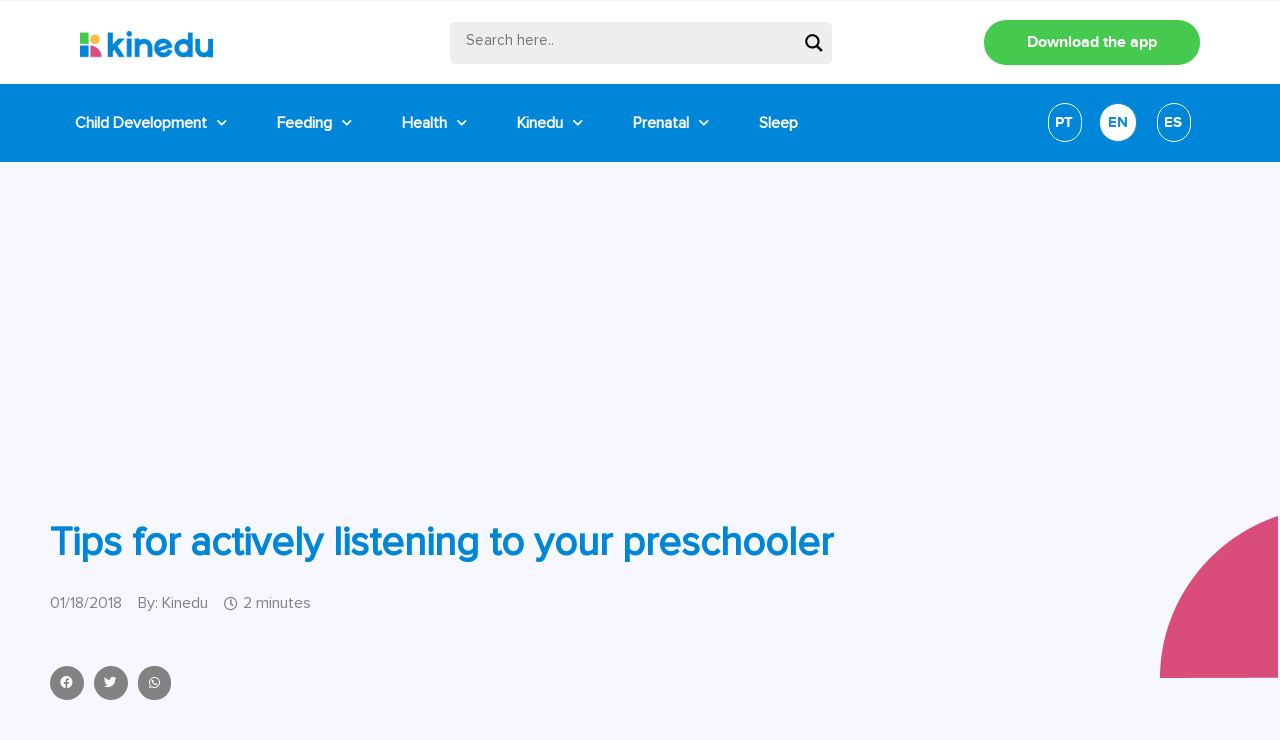

--- FILE ---
content_type: text/html; charset=UTF-8
request_url: https://blog.kinedu.com/tips-for-actively-listening-to-your-preschooler/
body_size: 33183
content:
<!doctype html>
<html lang="en-US">
<head>
	<meta charset="UTF-8">
	<meta name="viewport" content="width=device-width, initial-scale=1">
	<link rel="profile" href="https://gmpg.org/xfn/11">
	<meta name='robots' content='index, follow, max-image-preview:large, max-snippet:-1, max-video-preview:-1' />

	<!-- This site is optimized with the Yoast SEO plugin v19.3 - https://yoast.com/wordpress/plugins/seo/ -->
	<title>Tips for actively listening to your preschooler - Kinedu Blog</title>
	<meta name="description" content="Communicating with your child is very important for their social and emotional development. Learn how to practice active listening with your preschooler." />
	<link rel="canonical" href="https://blog.kinedu.com/tips-for-actively-listening-to-your-preschooler/" />
	<meta property="og:locale" content="en_US" />
	<meta property="og:type" content="article" />
	<meta property="og:title" content="Tips for actively listening to your preschooler - Kinedu Blog" />
	<meta property="og:description" content="Communicating with your child is very important for their social and emotional development. Learn how to practice active listening with your preschooler." />
	<meta property="og:url" content="https://blog.kinedu.com/tips-for-actively-listening-to-your-preschooler/" />
	<meta property="og:site_name" content="Kinedu Blog" />
	<meta property="article:published_time" content="2018-01-18T23:36:00+00:00" />
	<meta property="article:modified_time" content="2023-11-07T16:29:15+00:00" />
	<meta property="og:image" content="https://blog.kinedu.com/wp-content/uploads/2018/01/ART_DES_4036.jpg" />
	<meta property="og:image:width" content="1000" />
	<meta property="og:image:height" content="667" />
	<meta property="og:image:type" content="image/jpeg" />
	<meta name="author" content="Kinedu" />
	<meta name="twitter:card" content="summary_large_image" />
	<meta name="twitter:label1" content="Written by" />
	<meta name="twitter:data1" content="Kinedu" />
	<meta name="twitter:label2" content="Est. reading time" />
	<meta name="twitter:data2" content="2 minutes" />
	<script type="application/ld+json" class="yoast-schema-graph">{"@context":"https://schema.org","@graph":[{"@type":"Organization","@id":"https://blog.kinedu.com/#organization","name":"Kinedu","url":"https://blog.kinedu.com/","sameAs":[],"logo":{"@type":"ImageObject","inLanguage":"en-US","@id":"https://blog.kinedu.com/#/schema/logo/image/","url":"https://blog.kinedu.com/wp-content/uploads/2020/08/cropped-Kinedu-Logo.png","contentUrl":"https://blog.kinedu.com/wp-content/uploads/2020/08/cropped-Kinedu-Logo.png","width":600,"height":200,"caption":"Kinedu"},"image":{"@id":"https://blog.kinedu.com/#/schema/logo/image/"}},{"@type":"WebSite","@id":"https://blog.kinedu.com/#website","url":"https://blog.kinedu.com/","name":"Kinedu Blog","description":"Baby Development","publisher":{"@id":"https://blog.kinedu.com/#organization"},"potentialAction":[{"@type":"SearchAction","target":{"@type":"EntryPoint","urlTemplate":"https://blog.kinedu.com/?s={search_term_string}"},"query-input":"required name=search_term_string"}],"inLanguage":"en-US"},{"@type":"ImageObject","inLanguage":"en-US","@id":"https://blog.kinedu.com/tips-for-actively-listening-to-your-preschooler/#primaryimage","url":"https://blog.kinedu.com/wp-content/uploads/2018/01/ART_DES_4036.jpg","contentUrl":"https://blog.kinedu.com/wp-content/uploads/2018/01/ART_DES_4036.jpg","width":1000,"height":667,"caption":"little girl talking to her parents"},{"@type":"WebPage","@id":"https://blog.kinedu.com/tips-for-actively-listening-to-your-preschooler/","url":"https://blog.kinedu.com/tips-for-actively-listening-to-your-preschooler/","name":"Tips for actively listening to your preschooler - Kinedu Blog","isPartOf":{"@id":"https://blog.kinedu.com/#website"},"primaryImageOfPage":{"@id":"https://blog.kinedu.com/tips-for-actively-listening-to-your-preschooler/#primaryimage"},"datePublished":"2018-01-18T23:36:00+00:00","dateModified":"2023-11-07T16:29:15+00:00","description":"Communicating with your child is very important for their social and emotional development. Learn how to practice active listening with your preschooler.","breadcrumb":{"@id":"https://blog.kinedu.com/tips-for-actively-listening-to-your-preschooler/#breadcrumb"},"inLanguage":"en-US","potentialAction":[{"@type":"ReadAction","target":["https://blog.kinedu.com/tips-for-actively-listening-to-your-preschooler/"]}]},{"@type":"BreadcrumbList","@id":"https://blog.kinedu.com/tips-for-actively-listening-to-your-preschooler/#breadcrumb","itemListElement":[{"@type":"ListItem","position":1,"name":"Home","item":"https://blog.kinedu.com/"},{"@type":"ListItem","position":2,"name":"Child Development","item":"https://blog.kinedu.com/child-development/"},{"@type":"ListItem","position":3,"name":"Social &amp; Emotional","item":"https://blog.kinedu.com/child-development/socialandemotional/"},{"@type":"ListItem","position":4,"name":"Tips for actively listening to your preschooler"}]},{"@type":"Article","@id":"https://blog.kinedu.com/tips-for-actively-listening-to-your-preschooler/#article","isPartOf":{"@id":"https://blog.kinedu.com/tips-for-actively-listening-to-your-preschooler/"},"author":{"name":"Kinedu","@id":"https://blog.kinedu.com/#/schema/person/d352efe01cd56f7c100469622b771326"},"headline":"Tips for actively listening to your preschooler","datePublished":"2018-01-18T23:36:00+00:00","dateModified":"2023-11-07T16:29:15+00:00","mainEntityOfPage":{"@id":"https://blog.kinedu.com/tips-for-actively-listening-to-your-preschooler/"},"wordCount":486,"commentCount":2,"publisher":{"@id":"https://blog.kinedu.com/#organization"},"image":{"@id":"https://blog.kinedu.com/tips-for-actively-listening-to-your-preschooler/#primaryimage"},"thumbnailUrl":"https://blog.kinedu.com/wp-content/uploads/2018/01/ART_DES_4036.jpg","keywords":["25-36 months","37-48 months","4036","relationships","socio-emotional"],"articleSection":["Social &amp; Emotional"],"inLanguage":"en-US","potentialAction":[{"@type":"CommentAction","name":"Comment","target":["https://blog.kinedu.com/tips-for-actively-listening-to-your-preschooler/#respond"]}]},{"@type":"Person","@id":"https://blog.kinedu.com/#/schema/person/d352efe01cd56f7c100469622b771326","name":"Kinedu","image":{"@type":"ImageObject","inLanguage":"en-US","@id":"https://blog.kinedu.com/#/schema/person/image/","url":"https://secure.gravatar.com/avatar/f573e91edaa2c47f11c170eba2c5b6a2?s=96&d=mm&r=g","contentUrl":"https://secure.gravatar.com/avatar/f573e91edaa2c47f11c170eba2c5b6a2?s=96&d=mm&r=g","caption":"Kinedu"}}]}</script>
	<!-- / Yoast SEO plugin. -->


<link rel='dns-prefetch' href='//s.w.org' />
<link rel="alternate" type="application/rss+xml" title="Kinedu Blog &raquo; Feed" href="https://blog.kinedu.com/feed/" />
<link rel="alternate" type="application/rss+xml" title="Kinedu Blog &raquo; Comments Feed" href="https://blog.kinedu.com/comments/feed/" />
<link rel="alternate" type="application/rss+xml" title="Kinedu Blog &raquo; Tips for actively listening to your preschooler Comments Feed" href="https://blog.kinedu.com/tips-for-actively-listening-to-your-preschooler/feed/" />
<script>
window._wpemojiSettings = {"baseUrl":"https:\/\/s.w.org\/images\/core\/emoji\/13.1.0\/72x72\/","ext":".png","svgUrl":"https:\/\/s.w.org\/images\/core\/emoji\/13.1.0\/svg\/","svgExt":".svg","source":{"concatemoji":"https:\/\/blog.kinedu.com\/wp-includes\/js\/wp-emoji-release.min.js?ver=5.9.3"}};
/*! This file is auto-generated */
!function(e,a,t){var n,r,o,i=a.createElement("canvas"),p=i.getContext&&i.getContext("2d");function s(e,t){var a=String.fromCharCode;p.clearRect(0,0,i.width,i.height),p.fillText(a.apply(this,e),0,0);e=i.toDataURL();return p.clearRect(0,0,i.width,i.height),p.fillText(a.apply(this,t),0,0),e===i.toDataURL()}function c(e){var t=a.createElement("script");t.src=e,t.defer=t.type="text/javascript",a.getElementsByTagName("head")[0].appendChild(t)}for(o=Array("flag","emoji"),t.supports={everything:!0,everythingExceptFlag:!0},r=0;r<o.length;r++)t.supports[o[r]]=function(e){if(!p||!p.fillText)return!1;switch(p.textBaseline="top",p.font="600 32px Arial",e){case"flag":return s([127987,65039,8205,9895,65039],[127987,65039,8203,9895,65039])?!1:!s([55356,56826,55356,56819],[55356,56826,8203,55356,56819])&&!s([55356,57332,56128,56423,56128,56418,56128,56421,56128,56430,56128,56423,56128,56447],[55356,57332,8203,56128,56423,8203,56128,56418,8203,56128,56421,8203,56128,56430,8203,56128,56423,8203,56128,56447]);case"emoji":return!s([10084,65039,8205,55357,56613],[10084,65039,8203,55357,56613])}return!1}(o[r]),t.supports.everything=t.supports.everything&&t.supports[o[r]],"flag"!==o[r]&&(t.supports.everythingExceptFlag=t.supports.everythingExceptFlag&&t.supports[o[r]]);t.supports.everythingExceptFlag=t.supports.everythingExceptFlag&&!t.supports.flag,t.DOMReady=!1,t.readyCallback=function(){t.DOMReady=!0},t.supports.everything||(n=function(){t.readyCallback()},a.addEventListener?(a.addEventListener("DOMContentLoaded",n,!1),e.addEventListener("load",n,!1)):(e.attachEvent("onload",n),a.attachEvent("onreadystatechange",function(){"complete"===a.readyState&&t.readyCallback()})),(n=t.source||{}).concatemoji?c(n.concatemoji):n.wpemoji&&n.twemoji&&(c(n.twemoji),c(n.wpemoji)))}(window,document,window._wpemojiSettings);
</script>
<style>
img.wp-smiley,
img.emoji {
	display: inline !important;
	border: none !important;
	box-shadow: none !important;
	height: 1em !important;
	width: 1em !important;
	margin: 0 0.07em !important;
	vertical-align: -0.1em !important;
	background: none !important;
	padding: 0 !important;
}
</style>
	<link rel='stylesheet' id='wp-block-library-css'  href='https://blog.kinedu.com/wp-includes/css/dist/block-library/style.min.css?ver=5.9.3' media='all' />
<style id='global-styles-inline-css'>
body{--wp--preset--color--black: #000000;--wp--preset--color--cyan-bluish-gray: #abb8c3;--wp--preset--color--white: #ffffff;--wp--preset--color--pale-pink: #f78da7;--wp--preset--color--vivid-red: #cf2e2e;--wp--preset--color--luminous-vivid-orange: #ff6900;--wp--preset--color--luminous-vivid-amber: #fcb900;--wp--preset--color--light-green-cyan: #7bdcb5;--wp--preset--color--vivid-green-cyan: #00d084;--wp--preset--color--pale-cyan-blue: #8ed1fc;--wp--preset--color--vivid-cyan-blue: #0693e3;--wp--preset--color--vivid-purple: #9b51e0;--wp--preset--gradient--vivid-cyan-blue-to-vivid-purple: linear-gradient(135deg,rgba(6,147,227,1) 0%,rgb(155,81,224) 100%);--wp--preset--gradient--light-green-cyan-to-vivid-green-cyan: linear-gradient(135deg,rgb(122,220,180) 0%,rgb(0,208,130) 100%);--wp--preset--gradient--luminous-vivid-amber-to-luminous-vivid-orange: linear-gradient(135deg,rgba(252,185,0,1) 0%,rgba(255,105,0,1) 100%);--wp--preset--gradient--luminous-vivid-orange-to-vivid-red: linear-gradient(135deg,rgba(255,105,0,1) 0%,rgb(207,46,46) 100%);--wp--preset--gradient--very-light-gray-to-cyan-bluish-gray: linear-gradient(135deg,rgb(238,238,238) 0%,rgb(169,184,195) 100%);--wp--preset--gradient--cool-to-warm-spectrum: linear-gradient(135deg,rgb(74,234,220) 0%,rgb(151,120,209) 20%,rgb(207,42,186) 40%,rgb(238,44,130) 60%,rgb(251,105,98) 80%,rgb(254,248,76) 100%);--wp--preset--gradient--blush-light-purple: linear-gradient(135deg,rgb(255,206,236) 0%,rgb(152,150,240) 100%);--wp--preset--gradient--blush-bordeaux: linear-gradient(135deg,rgb(254,205,165) 0%,rgb(254,45,45) 50%,rgb(107,0,62) 100%);--wp--preset--gradient--luminous-dusk: linear-gradient(135deg,rgb(255,203,112) 0%,rgb(199,81,192) 50%,rgb(65,88,208) 100%);--wp--preset--gradient--pale-ocean: linear-gradient(135deg,rgb(255,245,203) 0%,rgb(182,227,212) 50%,rgb(51,167,181) 100%);--wp--preset--gradient--electric-grass: linear-gradient(135deg,rgb(202,248,128) 0%,rgb(113,206,126) 100%);--wp--preset--gradient--midnight: linear-gradient(135deg,rgb(2,3,129) 0%,rgb(40,116,252) 100%);--wp--preset--duotone--dark-grayscale: url('#wp-duotone-dark-grayscale');--wp--preset--duotone--grayscale: url('#wp-duotone-grayscale');--wp--preset--duotone--purple-yellow: url('#wp-duotone-purple-yellow');--wp--preset--duotone--blue-red: url('#wp-duotone-blue-red');--wp--preset--duotone--midnight: url('#wp-duotone-midnight');--wp--preset--duotone--magenta-yellow: url('#wp-duotone-magenta-yellow');--wp--preset--duotone--purple-green: url('#wp-duotone-purple-green');--wp--preset--duotone--blue-orange: url('#wp-duotone-blue-orange');--wp--preset--font-size--small: 13px;--wp--preset--font-size--medium: 20px;--wp--preset--font-size--large: 36px;--wp--preset--font-size--x-large: 42px;}.has-black-color{color: var(--wp--preset--color--black) !important;}.has-cyan-bluish-gray-color{color: var(--wp--preset--color--cyan-bluish-gray) !important;}.has-white-color{color: var(--wp--preset--color--white) !important;}.has-pale-pink-color{color: var(--wp--preset--color--pale-pink) !important;}.has-vivid-red-color{color: var(--wp--preset--color--vivid-red) !important;}.has-luminous-vivid-orange-color{color: var(--wp--preset--color--luminous-vivid-orange) !important;}.has-luminous-vivid-amber-color{color: var(--wp--preset--color--luminous-vivid-amber) !important;}.has-light-green-cyan-color{color: var(--wp--preset--color--light-green-cyan) !important;}.has-vivid-green-cyan-color{color: var(--wp--preset--color--vivid-green-cyan) !important;}.has-pale-cyan-blue-color{color: var(--wp--preset--color--pale-cyan-blue) !important;}.has-vivid-cyan-blue-color{color: var(--wp--preset--color--vivid-cyan-blue) !important;}.has-vivid-purple-color{color: var(--wp--preset--color--vivid-purple) !important;}.has-black-background-color{background-color: var(--wp--preset--color--black) !important;}.has-cyan-bluish-gray-background-color{background-color: var(--wp--preset--color--cyan-bluish-gray) !important;}.has-white-background-color{background-color: var(--wp--preset--color--white) !important;}.has-pale-pink-background-color{background-color: var(--wp--preset--color--pale-pink) !important;}.has-vivid-red-background-color{background-color: var(--wp--preset--color--vivid-red) !important;}.has-luminous-vivid-orange-background-color{background-color: var(--wp--preset--color--luminous-vivid-orange) !important;}.has-luminous-vivid-amber-background-color{background-color: var(--wp--preset--color--luminous-vivid-amber) !important;}.has-light-green-cyan-background-color{background-color: var(--wp--preset--color--light-green-cyan) !important;}.has-vivid-green-cyan-background-color{background-color: var(--wp--preset--color--vivid-green-cyan) !important;}.has-pale-cyan-blue-background-color{background-color: var(--wp--preset--color--pale-cyan-blue) !important;}.has-vivid-cyan-blue-background-color{background-color: var(--wp--preset--color--vivid-cyan-blue) !important;}.has-vivid-purple-background-color{background-color: var(--wp--preset--color--vivid-purple) !important;}.has-black-border-color{border-color: var(--wp--preset--color--black) !important;}.has-cyan-bluish-gray-border-color{border-color: var(--wp--preset--color--cyan-bluish-gray) !important;}.has-white-border-color{border-color: var(--wp--preset--color--white) !important;}.has-pale-pink-border-color{border-color: var(--wp--preset--color--pale-pink) !important;}.has-vivid-red-border-color{border-color: var(--wp--preset--color--vivid-red) !important;}.has-luminous-vivid-orange-border-color{border-color: var(--wp--preset--color--luminous-vivid-orange) !important;}.has-luminous-vivid-amber-border-color{border-color: var(--wp--preset--color--luminous-vivid-amber) !important;}.has-light-green-cyan-border-color{border-color: var(--wp--preset--color--light-green-cyan) !important;}.has-vivid-green-cyan-border-color{border-color: var(--wp--preset--color--vivid-green-cyan) !important;}.has-pale-cyan-blue-border-color{border-color: var(--wp--preset--color--pale-cyan-blue) !important;}.has-vivid-cyan-blue-border-color{border-color: var(--wp--preset--color--vivid-cyan-blue) !important;}.has-vivid-purple-border-color{border-color: var(--wp--preset--color--vivid-purple) !important;}.has-vivid-cyan-blue-to-vivid-purple-gradient-background{background: var(--wp--preset--gradient--vivid-cyan-blue-to-vivid-purple) !important;}.has-light-green-cyan-to-vivid-green-cyan-gradient-background{background: var(--wp--preset--gradient--light-green-cyan-to-vivid-green-cyan) !important;}.has-luminous-vivid-amber-to-luminous-vivid-orange-gradient-background{background: var(--wp--preset--gradient--luminous-vivid-amber-to-luminous-vivid-orange) !important;}.has-luminous-vivid-orange-to-vivid-red-gradient-background{background: var(--wp--preset--gradient--luminous-vivid-orange-to-vivid-red) !important;}.has-very-light-gray-to-cyan-bluish-gray-gradient-background{background: var(--wp--preset--gradient--very-light-gray-to-cyan-bluish-gray) !important;}.has-cool-to-warm-spectrum-gradient-background{background: var(--wp--preset--gradient--cool-to-warm-spectrum) !important;}.has-blush-light-purple-gradient-background{background: var(--wp--preset--gradient--blush-light-purple) !important;}.has-blush-bordeaux-gradient-background{background: var(--wp--preset--gradient--blush-bordeaux) !important;}.has-luminous-dusk-gradient-background{background: var(--wp--preset--gradient--luminous-dusk) !important;}.has-pale-ocean-gradient-background{background: var(--wp--preset--gradient--pale-ocean) !important;}.has-electric-grass-gradient-background{background: var(--wp--preset--gradient--electric-grass) !important;}.has-midnight-gradient-background{background: var(--wp--preset--gradient--midnight) !important;}.has-small-font-size{font-size: var(--wp--preset--font-size--small) !important;}.has-medium-font-size{font-size: var(--wp--preset--font-size--medium) !important;}.has-large-font-size{font-size: var(--wp--preset--font-size--large) !important;}.has-x-large-font-size{font-size: var(--wp--preset--font-size--x-large) !important;}
</style>
<link rel='stylesheet' id='rock-convert-css'  href='https://blog.kinedu.com/wp-content/plugins/rock-convert/inc/frontend/css/rock-convert-frontend.min.css?ver=12.8' media='all' />
<link rel='stylesheet' id='hello-elementor-css'  href='https://blog.kinedu.com/wp-content/themes/hello-elementor/style.min.css?ver=2.7.1' media='all' />
<link rel='stylesheet' id='hello-elementor-theme-style-css'  href='https://blog.kinedu.com/wp-content/themes/hello-elementor/theme.min.css?ver=2.7.1' media='all' />
<link rel='stylesheet' id='wpdreams-asl-basic-css'  href='https://blog.kinedu.com/wp-content/plugins/ajax-search-lite/css/style.basic.css?ver=4.11.2' media='all' />
<link rel='stylesheet' id='wpdreams-ajaxsearchlite-css'  href='https://blog.kinedu.com/wp-content/plugins/ajax-search-lite/css/style-underline.css?ver=4.11.2' media='all' />
<link rel='stylesheet' id='elementor-icons-css'  href='https://blog.kinedu.com/wp-content/plugins/elementor/assets/lib/eicons/css/elementor-icons.min.css?ver=5.15.0' media='all' />
<link rel='stylesheet' id='elementor-frontend-legacy-css'  href='https://blog.kinedu.com/wp-content/plugins/elementor/assets/css/frontend-legacy.min.css?ver=3.6.7' media='all' />
<link rel='stylesheet' id='elementor-frontend-css'  href='https://blog.kinedu.com/wp-content/plugins/elementor/assets/css/frontend.min.css?ver=3.6.7' media='all' />
<style id='elementor-frontend-inline-css'>
.elementor-kit-10511{--e-global-color-primary:#0086D8;--e-global-color-secondary:#45C94E;--e-global-color-text:#737374;--e-global-color-accent:#F99848;--e-global-color-e1b91c3:#F0F0F0;--e-global-typography-primary-font-family:"Roboto";--e-global-typography-primary-font-weight:600;--e-global-typography-secondary-font-family:"Roboto Slab";--e-global-typography-secondary-font-weight:400;--e-global-typography-text-font-family:"Roboto";--e-global-typography-text-font-weight:400;--e-global-typography-accent-font-family:"Roboto";--e-global-typography-accent-font-weight:500;color:var( --e-global-color-text );font-family:"ProximaNova-Regular", Sans-serif;font-size:18px;font-weight:400;line-height:25px;background-color:#F7F8FF;}.elementor-kit-10511 a{color:#0086D8;}.elementor-kit-10511 a:hover{color:#FABA49;}.elementor-kit-10511 h1{color:#0086D8;font-family:"ProximaNova-Bold", Sans-serif;font-size:50px;font-weight:600;line-height:56px;}.elementor-kit-10511 h2{color:#0086D8;font-family:"ProximaNova-Bold", Sans-serif;font-size:36px;font-weight:600;line-height:47px;}.elementor-kit-10511 h3{color:#0086D8;font-family:"ProximaNova-Bold", Sans-serif;}.elementor-kit-10511 h4{color:#0086D8;font-family:"ProximaNova-Bold", Sans-serif;}.elementor-kit-10511 h5{color:#0086D8;font-family:"ProximaNova-Bold", Sans-serif;}.elementor-kit-10511 h6{color:#0086D8;font-family:"ProximaNova-Bold", Sans-serif;}.elementor-section.elementor-section-boxed > .elementor-container{max-width:1200px;}.e-container{--container-max-width:1200px;}.elementor-widget:not(:last-child){margin-bottom:20px;}.elementor-element{--widgets-spacing:20px;}{}h1.entry-title{display:var(--page-title-display);}.elementor-kit-10511 e-page-transition{background-color:#FFBC7D;}@media(max-width:1024px){.elementor-kit-10511 h1{font-size:34px;line-height:40px;}.elementor-kit-10511 h2{font-size:24px;line-height:30px;}.elementor-section.elementor-section-boxed > .elementor-container{max-width:1024px;}.e-container{--container-max-width:1024px;}}@media(max-width:767px){.elementor-kit-10511 h1{font-size:26px;line-height:30px;}.elementor-kit-10511 h2{font-size:25px;line-height:26px;}.elementor-kit-10511 h3{font-size:22px;}.elementor-section.elementor-section-boxed > .elementor-container{max-width:767px;}.e-container{--container-max-width:767px;}}/* Start custom CSS */.elementor-post__card:hover .elementor-post__title a {
color:#fcb900!important;
}/* End custom CSS */
/* Start Custom Fonts CSS */@font-face {
	font-family: 'ProximaNova-Regular';
	font-style: normal;
	font-weight: normal;
	font-display: auto;
	src: url('https://blog.kinedu.com/wp-content/uploads/2021/10/ProximaNova-Regular.eot');
	src: url('https://blog.kinedu.com/wp-content/uploads/2021/10/ProximaNova-Regular.eot?#iefix') format('embedded-opentype'),
		url('https://blog.kinedu.com/wp-content/uploads/2021/10/ProximaNova-Regular.woff2') format('woff2'),
		url('https://blog.kinedu.com/wp-content/uploads/2021/10/ProximaNova-Regular.woff') format('woff'),
		url('https://blog.kinedu.com/wp-content/uploads/2021/10/ProximaNova-Regular.ttf') format('truetype');
}
/* End Custom Fonts CSS */
/* Start Custom Fonts CSS */@font-face {
	font-family: 'ProximaNova-Bold';
	font-style: normal;
	font-weight: 900;
	font-display: auto;
	src: url('https://blog.kinedu.com/wp-content/uploads/2021/10/proximanova-bold-webfont.woff2') format('woff2'),
		url('https://blog.kinedu.com/wp-content/uploads/2021/10/proximanova-bold-webfont.woff') format('woff'),
		url('https://blog.kinedu.com/wp-content/uploads/2021/10/proximanova-bold-webfont.ttf') format('truetype'),
		url('https://blog.kinedu.com/wp-content/uploads/2021/10/proximanova-bold-webfont.svg#ProximaNova-Bold') format('svg');
}
/* End Custom Fonts CSS */
.elementor-widget-heading .elementor-heading-title{color:var( --e-global-color-primary );font-family:var( --e-global-typography-primary-font-family ), Sans-serif;font-weight:var( --e-global-typography-primary-font-weight );}.elementor-widget-image .widget-image-caption{color:var( --e-global-color-text );font-family:var( --e-global-typography-text-font-family ), Sans-serif;font-weight:var( --e-global-typography-text-font-weight );}.elementor-widget-text-editor{color:var( --e-global-color-text );font-family:var( --e-global-typography-text-font-family ), Sans-serif;font-weight:var( --e-global-typography-text-font-weight );}.elementor-widget-text-editor.elementor-drop-cap-view-stacked .elementor-drop-cap{background-color:var( --e-global-color-primary );}.elementor-widget-text-editor.elementor-drop-cap-view-framed .elementor-drop-cap, .elementor-widget-text-editor.elementor-drop-cap-view-default .elementor-drop-cap{color:var( --e-global-color-primary );border-color:var( --e-global-color-primary );}.elementor-widget-button .elementor-button{font-family:var( --e-global-typography-accent-font-family ), Sans-serif;font-weight:var( --e-global-typography-accent-font-weight );background-color:var( --e-global-color-accent );}.elementor-widget-divider{--divider-color:var( --e-global-color-secondary );}.elementor-widget-divider .elementor-divider__text{color:var( --e-global-color-secondary );font-family:var( --e-global-typography-secondary-font-family ), Sans-serif;font-weight:var( --e-global-typography-secondary-font-weight );}.elementor-widget-divider.elementor-view-stacked .elementor-icon{background-color:var( --e-global-color-secondary );}.elementor-widget-divider.elementor-view-framed .elementor-icon, .elementor-widget-divider.elementor-view-default .elementor-icon{color:var( --e-global-color-secondary );border-color:var( --e-global-color-secondary );}.elementor-widget-divider.elementor-view-framed .elementor-icon, .elementor-widget-divider.elementor-view-default .elementor-icon svg{fill:var( --e-global-color-secondary );}.elementor-widget-image-box .elementor-image-box-title{color:var( --e-global-color-primary );font-family:var( --e-global-typography-primary-font-family ), Sans-serif;font-weight:var( --e-global-typography-primary-font-weight );}.elementor-widget-image-box .elementor-image-box-description{color:var( --e-global-color-text );font-family:var( --e-global-typography-text-font-family ), Sans-serif;font-weight:var( --e-global-typography-text-font-weight );}.elementor-widget-icon.elementor-view-stacked .elementor-icon{background-color:var( --e-global-color-primary );}.elementor-widget-icon.elementor-view-framed .elementor-icon, .elementor-widget-icon.elementor-view-default .elementor-icon{color:var( --e-global-color-primary );border-color:var( --e-global-color-primary );}.elementor-widget-icon.elementor-view-framed .elementor-icon, .elementor-widget-icon.elementor-view-default .elementor-icon svg{fill:var( --e-global-color-primary );}.elementor-widget-icon-box.elementor-view-stacked .elementor-icon{background-color:var( --e-global-color-primary );}.elementor-widget-icon-box.elementor-view-framed .elementor-icon, .elementor-widget-icon-box.elementor-view-default .elementor-icon{fill:var( --e-global-color-primary );color:var( --e-global-color-primary );border-color:var( --e-global-color-primary );}.elementor-widget-icon-box .elementor-icon-box-title{color:var( --e-global-color-primary );}.elementor-widget-icon-box .elementor-icon-box-title, .elementor-widget-icon-box .elementor-icon-box-title a{font-family:var( --e-global-typography-primary-font-family ), Sans-serif;font-weight:var( --e-global-typography-primary-font-weight );}.elementor-widget-icon-box .elementor-icon-box-description{color:var( --e-global-color-text );font-family:var( --e-global-typography-text-font-family ), Sans-serif;font-weight:var( --e-global-typography-text-font-weight );}.elementor-widget-star-rating .elementor-star-rating__title{color:var( --e-global-color-text );font-family:var( --e-global-typography-text-font-family ), Sans-serif;font-weight:var( --e-global-typography-text-font-weight );}.elementor-widget-image-gallery .gallery-item .gallery-caption{font-family:var( --e-global-typography-accent-font-family ), Sans-serif;font-weight:var( --e-global-typography-accent-font-weight );}.elementor-widget-icon-list .elementor-icon-list-item:not(:last-child):after{border-color:var( --e-global-color-text );}.elementor-widget-icon-list .elementor-icon-list-icon i{color:var( --e-global-color-primary );}.elementor-widget-icon-list .elementor-icon-list-icon svg{fill:var( --e-global-color-primary );}.elementor-widget-icon-list .elementor-icon-list-text{color:var( --e-global-color-secondary );}.elementor-widget-icon-list .elementor-icon-list-item > .elementor-icon-list-text, .elementor-widget-icon-list .elementor-icon-list-item > a{font-family:var( --e-global-typography-text-font-family ), Sans-serif;font-weight:var( --e-global-typography-text-font-weight );}.elementor-widget-counter .elementor-counter-number-wrapper{color:var( --e-global-color-primary );font-family:var( --e-global-typography-primary-font-family ), Sans-serif;font-weight:var( --e-global-typography-primary-font-weight );}.elementor-widget-counter .elementor-counter-title{color:var( --e-global-color-secondary );font-family:var( --e-global-typography-secondary-font-family ), Sans-serif;font-weight:var( --e-global-typography-secondary-font-weight );}.elementor-widget-progress .elementor-progress-wrapper .elementor-progress-bar{background-color:var( --e-global-color-primary );}.elementor-widget-progress .elementor-title{color:var( --e-global-color-primary );font-family:var( --e-global-typography-text-font-family ), Sans-serif;font-weight:var( --e-global-typography-text-font-weight );}.elementor-widget-testimonial .elementor-testimonial-content{color:var( --e-global-color-text );font-family:var( --e-global-typography-text-font-family ), Sans-serif;font-weight:var( --e-global-typography-text-font-weight );}.elementor-widget-testimonial .elementor-testimonial-name{color:var( --e-global-color-primary );font-family:var( --e-global-typography-primary-font-family ), Sans-serif;font-weight:var( --e-global-typography-primary-font-weight );}.elementor-widget-testimonial .elementor-testimonial-job{color:var( --e-global-color-secondary );font-family:var( --e-global-typography-secondary-font-family ), Sans-serif;font-weight:var( --e-global-typography-secondary-font-weight );}.elementor-widget-tabs .elementor-tab-title, .elementor-widget-tabs .elementor-tab-title a{color:var( --e-global-color-primary );}.elementor-widget-tabs .elementor-tab-title.elementor-active,
					 .elementor-widget-tabs .elementor-tab-title.elementor-active a{color:var( --e-global-color-accent );}.elementor-widget-tabs .elementor-tab-title{font-family:var( --e-global-typography-primary-font-family ), Sans-serif;font-weight:var( --e-global-typography-primary-font-weight );}.elementor-widget-tabs .elementor-tab-content{color:var( --e-global-color-text );font-family:var( --e-global-typography-text-font-family ), Sans-serif;font-weight:var( --e-global-typography-text-font-weight );}.elementor-widget-accordion .elementor-accordion-icon, .elementor-widget-accordion .elementor-accordion-title{color:var( --e-global-color-primary );}.elementor-widget-accordion .elementor-accordion-icon svg{fill:var( --e-global-color-primary );}.elementor-widget-accordion .elementor-active .elementor-accordion-icon, .elementor-widget-accordion .elementor-active .elementor-accordion-title{color:var( --e-global-color-accent );}.elementor-widget-accordion .elementor-active .elementor-accordion-icon svg{fill:var( --e-global-color-accent );}.elementor-widget-accordion .elementor-accordion-title{font-family:var( --e-global-typography-primary-font-family ), Sans-serif;font-weight:var( --e-global-typography-primary-font-weight );}.elementor-widget-accordion .elementor-tab-content{color:var( --e-global-color-text );font-family:var( --e-global-typography-text-font-family ), Sans-serif;font-weight:var( --e-global-typography-text-font-weight );}.elementor-widget-toggle .elementor-toggle-title, .elementor-widget-toggle .elementor-toggle-icon{color:var( --e-global-color-primary );}.elementor-widget-toggle .elementor-toggle-icon svg{fill:var( --e-global-color-primary );}.elementor-widget-toggle .elementor-tab-title.elementor-active a, .elementor-widget-toggle .elementor-tab-title.elementor-active .elementor-toggle-icon{color:var( --e-global-color-accent );}.elementor-widget-toggle .elementor-toggle-title{font-family:var( --e-global-typography-primary-font-family ), Sans-serif;font-weight:var( --e-global-typography-primary-font-weight );}.elementor-widget-toggle .elementor-tab-content{color:var( --e-global-color-text );font-family:var( --e-global-typography-text-font-family ), Sans-serif;font-weight:var( --e-global-typography-text-font-weight );}.elementor-widget-alert .elementor-alert-title{font-family:var( --e-global-typography-primary-font-family ), Sans-serif;font-weight:var( --e-global-typography-primary-font-weight );}.elementor-widget-alert .elementor-alert-description{font-family:var( --e-global-typography-text-font-family ), Sans-serif;font-weight:var( --e-global-typography-text-font-weight );}.elementor-widget-uael-posts .uael-posts-tabs-dropdown .uael-filters-dropdown-button,.elementor-widget-uael-posts .uael-post__header-filter{font-family:var( --e-global-typography-accent-font-family ), Sans-serif;font-weight:var( --e-global-typography-accent-font-weight );}.elementor-widget-uael-posts .uael-grid-pagination a.page-numbers{color:var( --e-global-color-accent );}.elementor-widget-uael-posts .uael-grid-pagination span.page-numbers.current{color:var( --e-global-color-accent );}.elementor-widget-uael-posts .uael-post__load-more{color:var( --e-global-color-accent );background-color:var( --e-global-color-accent );font-family:var( --e-global-typography-accent-font-family ), Sans-serif;font-weight:var( --e-global-typography-accent-font-weight );}.elementor-widget-uael-posts .uael-post-inf-loader > div{background-color:var( --e-global-color-primary );}.elementor-widget-uael-posts .uael-grid-pagination a.page-numbers, .elementor-widget-uael-posts .uael-grid-pagination span.page-numbers.current{font-family:var( --e-global-typography-accent-font-family ), Sans-serif;font-weight:var( --e-global-typography-accent-font-weight );}.elementor-widget-uael-posts .uael-post-wrapper-featured .uael-post__title, .elementor-widget-uael-posts .uael-post-wrapper-featured .uael-post__title a{color:var( --e-global-color-secondary );font-family:var( --e-global-typography-primary-font-family ), Sans-serif;font-weight:var( --e-global-typography-primary-font-weight );}.elementor-widget-uael-posts .uael-post-wrapper-featured .uael-post__meta-data{color:var( --e-global-color-secondary );}.elementor-widget-uael-posts .uael-post-wrapper-featured .uael-post__meta-data svg{fill:var( --e-global-color-secondary );}.elementor-widget-uael-posts .uael-post__title, .elementor-widget-uael-posts .uael-post__title a{color:var( --e-global-color-secondary );}.elementor-widget-uael-posts .uael-post__title:hover, .elementor-widget-uael-posts .uael-post__title a:hover{color:var( --e-global-color-secondary );}.elementor-widget-uael-posts.uael-post__link-complete-yes .uael-post__complete-box-overlay:hover + .uael-post__inner-wrap .uael-post__title a{color:var( --e-global-color-secondary );}.elementor-widget-uael-posts .uael-post__title{font-family:var( --e-global-typography-primary-font-family ), Sans-serif;font-weight:var( --e-global-typography-primary-font-weight );}.elementor-widget-uael-posts .uael-post__meta-data span{font-family:var( --e-global-typography-secondary-font-family ), Sans-serif;font-weight:var( --e-global-typography-secondary-font-weight );}.elementor-widget-uael-posts .uael-post__terms{color:var( --e-global-color-accent );font-family:var( --e-global-typography-secondary-font-family ), Sans-serif;font-weight:var( --e-global-typography-secondary-font-weight );}.elementor-widget-uael-posts .uael-post__terms a:hover{color:var( --e-global-color-secondary );}.elementor-widget-uael-posts.uael-post__link-complete-yes .uael-post__complete-box-overlay:hover + .uael-post__inner-wrap .uael-post__terms a{color:var( --e-global-color-secondary );}.elementor-widget-uael-posts .uael-post__excerpt{font-family:var( --e-global-typography-text-font-family ), Sans-serif;font-weight:var( --e-global-typography-text-font-weight );}.elementor-widget-uael-posts a.uael-post__read-more{color:var( --e-global-color-accent );background-color:var( --e-global-color-accent );font-family:var( --e-global-typography-accent-font-family ), Sans-serif;font-weight:var( --e-global-typography-accent-font-weight );}.elementor-widget-uael-posts .uael-post-grid .slick-slider .slick-prev:before, .elementor-widget-uael-posts .uael-post-grid .slick-slider .slick-next:before{color:var( --e-global-color-accent );}.elementor-widget-uael-posts .uael-post-grid .slick-slider .slick-arrow{border-color:var( --e-global-color-accent );border-style:var( --e-global-color-accent );}.elementor-widget-uael-posts .uael-post-grid .slick-slider .slick-arrow i{color:var( --e-global-color-accent );}.elementor-widget-uael-posts .uael-post__datebox{background-color:var( --e-global-color-primary );font-family:var( --e-global-typography-secondary-font-family ), Sans-serif;font-weight:var( --e-global-typography-secondary-font-weight );}.elementor-widget-uael-posts .uael-post__separator{background-color:var( --e-global-color-accent );}.elementor-widget-uael-posts .uael-posts[data-skin="news"] .uael-post__terms{background-color:var( --e-global-color-accent );}.elementor-widget-uael-posts.uael-post__content-align-left .uael-post__gradient-separator{background:var( --e-global-color-accent );}.elementor-widget-uael-posts.uael-post__content-align-center .uael-post__gradient-separator{background:var( --e-global-color-accent );}.elementor-widget-uael-posts.uael-post__content-align-right .uael-post__gradient-separator{background:var( --e-global-color-accent );}.elementor-widget-uael-posts .uael-posts[data-skin="business"] .uael-post__terms{background-color:var( --e-global-color-accent );}.elementor-widget-uael-posts .uael-post__authorbox-desc{color:var( --e-global-color-text );font-family:var( --e-global-typography-text-font-family ), Sans-serif;font-weight:var( --e-global-typography-text-font-weight );}.elementor-widget-uael-posts .uael-post__authorbox-name, .elementor-widget-uael-posts .uael-post__authorbox-name a{color:var( --e-global-color-secondary );font-family:var( --e-global-typography-accent-font-family ), Sans-serif;font-weight:var( --e-global-typography-accent-font-weight );}.elementor-widget-uael-social-share span.uael-total-share-btn__icon,.elementor-widget-uael-social-share .uael-total-share-btn__title{color:var( --e-global-color-primary );}.elementor-widget-uael-social-share span.uael-total-share-btn__iconx,.elementor-widget-uael-social-share .uael-total-share-btn__titlex{color:var( --e-global-color-primary );}.elementor-widget-uael-social-share .uael-style-inline .uael-total-share-btn__iconx,.elementor-widget-uael-social-share .uael-style-inline .uael-total-share-btn__titlex,
                .elementor-widget-uael-social-share .uael-style-floating .uael-total-share-btn__iconx,.elementor-widget-uael-social-share .uael-style-floating .uael-total-share-btn__titlex{font-family:var( --e-global-typography-primary-font-family ), Sans-serif;font-weight:var( --e-global-typography-primary-font-weight );}.elementor-widget-uael-instagram-feed .uael-instagram-feed-title{font-family:var( --e-global-typography-accent-font-family ), Sans-serif;font-weight:var( --e-global-typography-accent-font-weight );}.elementor-widget-uael-twitter .uael-twitter-feed-card-header-icon .uael-twitter-feed-name-username .uael-twitter-feed-name{font-family:var( --e-global-typography-accent-font-family ), Sans-serif;font-weight:var( --e-global-typography-accent-font-weight );}.elementor-widget-uael-twitter .uael-twitter-feed-card-header-icon .uael-twitter-feed-name-username .uael-twitter-feed-username{font-family:var( --e-global-typography-accent-font-family ), Sans-serif;font-weight:var( --e-global-typography-accent-font-weight );}.elementor-widget-uael-twitter .uael-twitter-feed__title p{font-family:var( --e-global-typography-accent-font-family ), Sans-serif;font-weight:var( --e-global-typography-accent-font-weight );}.elementor-widget-uael-twitter .uael-twitter-feed__title span a:hover{color:var( --e-global-color-accent );}.elementor-widget-uael-twitter .uael-twitter-feed__title span a{font-family:var( --e-global-typography-accent-font-family ), Sans-serif;font-weight:var( --e-global-typography-accent-font-weight );}.elementor-widget-uael-twitter .uael-twitter-feed_inner-content{font-family:var( --e-global-typography-accent-font-family ), Sans-serif;font-weight:var( --e-global-typography-accent-font-weight );}.elementor-widget-uael-twitter .uael-twitter-feed-tweet-info b{font-family:var( --e-global-typography-accent-font-family ), Sans-serif;font-weight:var( --e-global-typography-accent-font-weight );}.elementor-widget-text-path{font-family:var( --e-global-typography-text-font-family ), Sans-serif;font-weight:var( --e-global-typography-text-font-weight );}.elementor-widget-theme-site-logo .widget-image-caption{color:var( --e-global-color-text );font-family:var( --e-global-typography-text-font-family ), Sans-serif;font-weight:var( --e-global-typography-text-font-weight );}.elementor-widget-theme-site-title .elementor-heading-title{color:var( --e-global-color-primary );font-family:var( --e-global-typography-primary-font-family ), Sans-serif;font-weight:var( --e-global-typography-primary-font-weight );}.elementor-widget-theme-page-title .elementor-heading-title{color:var( --e-global-color-primary );font-family:var( --e-global-typography-primary-font-family ), Sans-serif;font-weight:var( --e-global-typography-primary-font-weight );}.elementor-widget-theme-post-title .elementor-heading-title{color:var( --e-global-color-primary );font-family:var( --e-global-typography-primary-font-family ), Sans-serif;font-weight:var( --e-global-typography-primary-font-weight );}.elementor-widget-theme-post-excerpt .elementor-widget-container{color:var( --e-global-color-text );font-family:var( --e-global-typography-text-font-family ), Sans-serif;font-weight:var( --e-global-typography-text-font-weight );}.elementor-widget-theme-post-content{color:var( --e-global-color-text );font-family:var( --e-global-typography-text-font-family ), Sans-serif;font-weight:var( --e-global-typography-text-font-weight );}.elementor-widget-theme-post-featured-image .widget-image-caption{color:var( --e-global-color-text );font-family:var( --e-global-typography-text-font-family ), Sans-serif;font-weight:var( --e-global-typography-text-font-weight );}.elementor-widget-theme-archive-title .elementor-heading-title{color:var( --e-global-color-primary );font-family:var( --e-global-typography-primary-font-family ), Sans-serif;font-weight:var( --e-global-typography-primary-font-weight );}.elementor-widget-archive-posts .elementor-post__title, .elementor-widget-archive-posts .elementor-post__title a{color:var( --e-global-color-secondary );font-family:var( --e-global-typography-primary-font-family ), Sans-serif;font-weight:var( --e-global-typography-primary-font-weight );}.elementor-widget-archive-posts .elementor-post__meta-data{font-family:var( --e-global-typography-secondary-font-family ), Sans-serif;font-weight:var( --e-global-typography-secondary-font-weight );}.elementor-widget-archive-posts .elementor-post__excerpt p{font-family:var( --e-global-typography-text-font-family ), Sans-serif;font-weight:var( --e-global-typography-text-font-weight );}.elementor-widget-archive-posts .elementor-post__read-more{color:var( --e-global-color-accent );}.elementor-widget-archive-posts a.elementor-post__read-more{font-family:var( --e-global-typography-accent-font-family ), Sans-serif;font-weight:var( --e-global-typography-accent-font-weight );}.elementor-widget-archive-posts .elementor-post__card .elementor-post__badge{background-color:var( --e-global-color-accent );font-family:var( --e-global-typography-accent-font-family ), Sans-serif;font-weight:var( --e-global-typography-accent-font-weight );}.elementor-widget-archive-posts .elementor-pagination{font-family:var( --e-global-typography-secondary-font-family ), Sans-serif;font-weight:var( --e-global-typography-secondary-font-weight );}.elementor-widget-archive-posts .elementor-button{font-family:var( --e-global-typography-accent-font-family ), Sans-serif;font-weight:var( --e-global-typography-accent-font-weight );background-color:var( --e-global-color-accent );}.elementor-widget-archive-posts .e-load-more-message{font-family:var( --e-global-typography-secondary-font-family ), Sans-serif;font-weight:var( --e-global-typography-secondary-font-weight );}.elementor-widget-archive-posts .elementor-posts-nothing-found{color:var( --e-global-color-text );font-family:var( --e-global-typography-text-font-family ), Sans-serif;font-weight:var( --e-global-typography-text-font-weight );}.elementor-widget-posts .elementor-post__title, .elementor-widget-posts .elementor-post__title a{color:var( --e-global-color-secondary );font-family:var( --e-global-typography-primary-font-family ), Sans-serif;font-weight:var( --e-global-typography-primary-font-weight );}.elementor-widget-posts .elementor-post__meta-data{font-family:var( --e-global-typography-secondary-font-family ), Sans-serif;font-weight:var( --e-global-typography-secondary-font-weight );}.elementor-widget-posts .elementor-post__excerpt p{font-family:var( --e-global-typography-text-font-family ), Sans-serif;font-weight:var( --e-global-typography-text-font-weight );}.elementor-widget-posts .elementor-post__read-more{color:var( --e-global-color-accent );}.elementor-widget-posts a.elementor-post__read-more{font-family:var( --e-global-typography-accent-font-family ), Sans-serif;font-weight:var( --e-global-typography-accent-font-weight );}.elementor-widget-posts .elementor-post__card .elementor-post__badge{background-color:var( --e-global-color-accent );font-family:var( --e-global-typography-accent-font-family ), Sans-serif;font-weight:var( --e-global-typography-accent-font-weight );}.elementor-widget-posts .elementor-pagination{font-family:var( --e-global-typography-secondary-font-family ), Sans-serif;font-weight:var( --e-global-typography-secondary-font-weight );}.elementor-widget-posts .elementor-button{font-family:var( --e-global-typography-accent-font-family ), Sans-serif;font-weight:var( --e-global-typography-accent-font-weight );background-color:var( --e-global-color-accent );}.elementor-widget-posts .e-load-more-message{font-family:var( --e-global-typography-secondary-font-family ), Sans-serif;font-weight:var( --e-global-typography-secondary-font-weight );}.elementor-widget-portfolio a .elementor-portfolio-item__overlay{background-color:var( --e-global-color-accent );}.elementor-widget-portfolio .elementor-portfolio-item__title{font-family:var( --e-global-typography-primary-font-family ), Sans-serif;font-weight:var( --e-global-typography-primary-font-weight );}.elementor-widget-portfolio .elementor-portfolio__filter{color:var( --e-global-color-text );font-family:var( --e-global-typography-primary-font-family ), Sans-serif;font-weight:var( --e-global-typography-primary-font-weight );}.elementor-widget-portfolio .elementor-portfolio__filter.elementor-active{color:var( --e-global-color-primary );}.elementor-widget-gallery .elementor-gallery-item__title{font-family:var( --e-global-typography-primary-font-family ), Sans-serif;font-weight:var( --e-global-typography-primary-font-weight );}.elementor-widget-gallery .elementor-gallery-item__description{font-family:var( --e-global-typography-text-font-family ), Sans-serif;font-weight:var( --e-global-typography-text-font-weight );}.elementor-widget-gallery{--galleries-title-color-normal:var( --e-global-color-primary );--galleries-title-color-hover:var( --e-global-color-secondary );--galleries-pointer-bg-color-hover:var( --e-global-color-accent );--gallery-title-color-active:var( --e-global-color-secondary );--galleries-pointer-bg-color-active:var( --e-global-color-accent );}.elementor-widget-gallery .elementor-gallery-title{font-family:var( --e-global-typography-primary-font-family ), Sans-serif;font-weight:var( --e-global-typography-primary-font-weight );}.elementor-widget-form .elementor-field-group > label, .elementor-widget-form .elementor-field-subgroup label{color:var( --e-global-color-text );}.elementor-widget-form .elementor-field-group > label{font-family:var( --e-global-typography-text-font-family ), Sans-serif;font-weight:var( --e-global-typography-text-font-weight );}.elementor-widget-form .elementor-field-type-html{color:var( --e-global-color-text );font-family:var( --e-global-typography-text-font-family ), Sans-serif;font-weight:var( --e-global-typography-text-font-weight );}.elementor-widget-form .elementor-field-group .elementor-field{color:var( --e-global-color-text );}.elementor-widget-form .elementor-field-group .elementor-field, .elementor-widget-form .elementor-field-subgroup label{font-family:var( --e-global-typography-text-font-family ), Sans-serif;font-weight:var( --e-global-typography-text-font-weight );}.elementor-widget-form .elementor-button{font-family:var( --e-global-typography-accent-font-family ), Sans-serif;font-weight:var( --e-global-typography-accent-font-weight );}.elementor-widget-form .e-form__buttons__wrapper__button-next{background-color:var( --e-global-color-accent );}.elementor-widget-form .elementor-button[type="submit"]{background-color:var( --e-global-color-accent );}.elementor-widget-form .e-form__buttons__wrapper__button-previous{background-color:var( --e-global-color-accent );}.elementor-widget-form .elementor-message{font-family:var( --e-global-typography-text-font-family ), Sans-serif;font-weight:var( --e-global-typography-text-font-weight );}.elementor-widget-form .e-form__indicators__indicator, .elementor-widget-form .e-form__indicators__indicator__label{font-family:var( --e-global-typography-accent-font-family ), Sans-serif;font-weight:var( --e-global-typography-accent-font-weight );}.elementor-widget-form{--e-form-steps-indicator-inactive-primary-color:var( --e-global-color-text );--e-form-steps-indicator-active-primary-color:var( --e-global-color-accent );--e-form-steps-indicator-completed-primary-color:var( --e-global-color-accent );--e-form-steps-indicator-progress-color:var( --e-global-color-accent );--e-form-steps-indicator-progress-background-color:var( --e-global-color-text );--e-form-steps-indicator-progress-meter-color:var( --e-global-color-text );}.elementor-widget-form .e-form__indicators__indicator__progress__meter{font-family:var( --e-global-typography-accent-font-family ), Sans-serif;font-weight:var( --e-global-typography-accent-font-weight );}.elementor-widget-login .elementor-field-group > a{color:var( --e-global-color-text );}.elementor-widget-login .elementor-field-group > a:hover{color:var( --e-global-color-accent );}.elementor-widget-login .elementor-form-fields-wrapper label{color:var( --e-global-color-text );font-family:var( --e-global-typography-text-font-family ), Sans-serif;font-weight:var( --e-global-typography-text-font-weight );}.elementor-widget-login .elementor-field-group .elementor-field{color:var( --e-global-color-text );}.elementor-widget-login .elementor-field-group .elementor-field, .elementor-widget-login .elementor-field-subgroup label{font-family:var( --e-global-typography-text-font-family ), Sans-serif;font-weight:var( --e-global-typography-text-font-weight );}.elementor-widget-login .elementor-button{font-family:var( --e-global-typography-accent-font-family ), Sans-serif;font-weight:var( --e-global-typography-accent-font-weight );background-color:var( --e-global-color-accent );}.elementor-widget-login .elementor-widget-container .elementor-login__logged-in-message{color:var( --e-global-color-text );font-family:var( --e-global-typography-text-font-family ), Sans-serif;font-weight:var( --e-global-typography-text-font-weight );}.elementor-widget-slides .elementor-slide-heading{font-family:var( --e-global-typography-primary-font-family ), Sans-serif;font-weight:var( --e-global-typography-primary-font-weight );}.elementor-widget-slides .elementor-slide-description{font-family:var( --e-global-typography-secondary-font-family ), Sans-serif;font-weight:var( --e-global-typography-secondary-font-weight );}.elementor-widget-slides .elementor-slide-button{font-family:var( --e-global-typography-accent-font-family ), Sans-serif;font-weight:var( --e-global-typography-accent-font-weight );}.elementor-widget-nav-menu .elementor-nav-menu .elementor-item{font-family:var( --e-global-typography-primary-font-family ), Sans-serif;font-weight:var( --e-global-typography-primary-font-weight );}.elementor-widget-nav-menu .elementor-nav-menu--main .elementor-item{color:var( --e-global-color-text );fill:var( --e-global-color-text );}.elementor-widget-nav-menu .elementor-nav-menu--main .elementor-item:hover,
					.elementor-widget-nav-menu .elementor-nav-menu--main .elementor-item.elementor-item-active,
					.elementor-widget-nav-menu .elementor-nav-menu--main .elementor-item.highlighted,
					.elementor-widget-nav-menu .elementor-nav-menu--main .elementor-item:focus{color:var( --e-global-color-accent );fill:var( --e-global-color-accent );}.elementor-widget-nav-menu .elementor-nav-menu--main:not(.e--pointer-framed) .elementor-item:before,
					.elementor-widget-nav-menu .elementor-nav-menu--main:not(.e--pointer-framed) .elementor-item:after{background-color:var( --e-global-color-accent );}.elementor-widget-nav-menu .e--pointer-framed .elementor-item:before,
					.elementor-widget-nav-menu .e--pointer-framed .elementor-item:after{border-color:var( --e-global-color-accent );}.elementor-widget-nav-menu{--e-nav-menu-divider-color:var( --e-global-color-text );}.elementor-widget-nav-menu .elementor-nav-menu--dropdown .elementor-item, .elementor-widget-nav-menu .elementor-nav-menu--dropdown  .elementor-sub-item{font-family:var( --e-global-typography-accent-font-family ), Sans-serif;font-weight:var( --e-global-typography-accent-font-weight );}.elementor-widget-animated-headline .elementor-headline-dynamic-wrapper path{stroke:var( --e-global-color-accent );}.elementor-widget-animated-headline .elementor-headline-plain-text{color:var( --e-global-color-secondary );}.elementor-widget-animated-headline .elementor-headline{font-family:var( --e-global-typography-primary-font-family ), Sans-serif;font-weight:var( --e-global-typography-primary-font-weight );}.elementor-widget-animated-headline{--dynamic-text-color:var( --e-global-color-secondary );}.elementor-widget-animated-headline .elementor-headline-dynamic-text{font-family:var( --e-global-typography-primary-font-family ), Sans-serif;font-weight:var( --e-global-typography-primary-font-weight );}.elementor-widget-hotspot .widget-image-caption{font-family:var( --e-global-typography-text-font-family ), Sans-serif;font-weight:var( --e-global-typography-text-font-weight );}.elementor-widget-hotspot{--hotspot-color:var( --e-global-color-primary );--hotspot-box-color:var( --e-global-color-secondary );--tooltip-color:var( --e-global-color-secondary );}.elementor-widget-hotspot .e-hotspot__label{font-family:var( --e-global-typography-primary-font-family ), Sans-serif;font-weight:var( --e-global-typography-primary-font-weight );}.elementor-widget-hotspot .e-hotspot__tooltip{font-family:var( --e-global-typography-secondary-font-family ), Sans-serif;font-weight:var( --e-global-typography-secondary-font-weight );}.elementor-widget-price-list .elementor-price-list-header{color:var( --e-global-color-primary );font-family:var( --e-global-typography-primary-font-family ), Sans-serif;font-weight:var( --e-global-typography-primary-font-weight );}.elementor-widget-price-list .elementor-price-list-price{color:var( --e-global-color-primary );font-family:var( --e-global-typography-primary-font-family ), Sans-serif;font-weight:var( --e-global-typography-primary-font-weight );}.elementor-widget-price-list .elementor-price-list-description{color:var( --e-global-color-text );font-family:var( --e-global-typography-text-font-family ), Sans-serif;font-weight:var( --e-global-typography-text-font-weight );}.elementor-widget-price-list .elementor-price-list-separator{border-bottom-color:var( --e-global-color-secondary );}.elementor-widget-price-table{--e-price-table-header-background-color:var( --e-global-color-secondary );}.elementor-widget-price-table .elementor-price-table__heading{font-family:var( --e-global-typography-primary-font-family ), Sans-serif;font-weight:var( --e-global-typography-primary-font-weight );}.elementor-widget-price-table .elementor-price-table__subheading{font-family:var( --e-global-typography-secondary-font-family ), Sans-serif;font-weight:var( --e-global-typography-secondary-font-weight );}.elementor-widget-price-table .elementor-price-table .elementor-price-table__price{font-family:var( --e-global-typography-primary-font-family ), Sans-serif;font-weight:var( --e-global-typography-primary-font-weight );}.elementor-widget-price-table .elementor-price-table__original-price{color:var( --e-global-color-secondary );font-family:var( --e-global-typography-primary-font-family ), Sans-serif;font-weight:var( --e-global-typography-primary-font-weight );}.elementor-widget-price-table .elementor-price-table__period{color:var( --e-global-color-secondary );font-family:var( --e-global-typography-secondary-font-family ), Sans-serif;font-weight:var( --e-global-typography-secondary-font-weight );}.elementor-widget-price-table .elementor-price-table__features-list{--e-price-table-features-list-color:var( --e-global-color-text );}.elementor-widget-price-table .elementor-price-table__features-list li{font-family:var( --e-global-typography-text-font-family ), Sans-serif;font-weight:var( --e-global-typography-text-font-weight );}.elementor-widget-price-table .elementor-price-table__features-list li:before{border-top-color:var( --e-global-color-text );}.elementor-widget-price-table .elementor-price-table__button{font-family:var( --e-global-typography-accent-font-family ), Sans-serif;font-weight:var( --e-global-typography-accent-font-weight );background-color:var( --e-global-color-accent );}.elementor-widget-price-table .elementor-price-table__additional_info{color:var( --e-global-color-text );font-family:var( --e-global-typography-text-font-family ), Sans-serif;font-weight:var( --e-global-typography-text-font-weight );}.elementor-widget-price-table .elementor-price-table__ribbon-inner{background-color:var( --e-global-color-accent );font-family:var( --e-global-typography-accent-font-family ), Sans-serif;font-weight:var( --e-global-typography-accent-font-weight );}.elementor-widget-flip-box .elementor-flip-box__front .elementor-flip-box__layer__title{font-family:var( --e-global-typography-primary-font-family ), Sans-serif;font-weight:var( --e-global-typography-primary-font-weight );}.elementor-widget-flip-box .elementor-flip-box__front .elementor-flip-box__layer__description{font-family:var( --e-global-typography-text-font-family ), Sans-serif;font-weight:var( --e-global-typography-text-font-weight );}.elementor-widget-flip-box .elementor-flip-box__back .elementor-flip-box__layer__title{font-family:var( --e-global-typography-primary-font-family ), Sans-serif;font-weight:var( --e-global-typography-primary-font-weight );}.elementor-widget-flip-box .elementor-flip-box__back .elementor-flip-box__layer__description{font-family:var( --e-global-typography-text-font-family ), Sans-serif;font-weight:var( --e-global-typography-text-font-weight );}.elementor-widget-flip-box .elementor-flip-box__button{font-family:var( --e-global-typography-accent-font-family ), Sans-serif;font-weight:var( --e-global-typography-accent-font-weight );}.elementor-widget-call-to-action .elementor-cta__title{font-family:var( --e-global-typography-primary-font-family ), Sans-serif;font-weight:var( --e-global-typography-primary-font-weight );}.elementor-widget-call-to-action .elementor-cta__description{font-family:var( --e-global-typography-text-font-family ), Sans-serif;font-weight:var( --e-global-typography-text-font-weight );}.elementor-widget-call-to-action .elementor-cta__button{font-family:var( --e-global-typography-accent-font-family ), Sans-serif;font-weight:var( --e-global-typography-accent-font-weight );}.elementor-widget-call-to-action .elementor-ribbon-inner{background-color:var( --e-global-color-accent );font-family:var( --e-global-typography-accent-font-family ), Sans-serif;font-weight:var( --e-global-typography-accent-font-weight );}.elementor-widget-media-carousel .elementor-carousel-image-overlay{font-family:var( --e-global-typography-accent-font-family ), Sans-serif;font-weight:var( --e-global-typography-accent-font-weight );}.elementor-widget-testimonial-carousel .elementor-testimonial__text{color:var( --e-global-color-text );font-family:var( --e-global-typography-text-font-family ), Sans-serif;font-weight:var( --e-global-typography-text-font-weight );}.elementor-widget-testimonial-carousel .elementor-testimonial__name{color:var( --e-global-color-text );font-family:var( --e-global-typography-primary-font-family ), Sans-serif;font-weight:var( --e-global-typography-primary-font-weight );}.elementor-widget-testimonial-carousel .elementor-testimonial__title{color:var( --e-global-color-primary );font-family:var( --e-global-typography-secondary-font-family ), Sans-serif;font-weight:var( --e-global-typography-secondary-font-weight );}.elementor-widget-reviews .elementor-testimonial__header, .elementor-widget-reviews .elementor-testimonial__name{font-family:var( --e-global-typography-primary-font-family ), Sans-serif;font-weight:var( --e-global-typography-primary-font-weight );}.elementor-widget-reviews .elementor-testimonial__text{font-family:var( --e-global-typography-text-font-family ), Sans-serif;font-weight:var( --e-global-typography-text-font-weight );}.elementor-widget-table-of-contents{--header-color:var( --e-global-color-secondary );--item-text-color:var( --e-global-color-text );--item-text-hover-color:var( --e-global-color-accent );--marker-color:var( --e-global-color-text );}.elementor-widget-table-of-contents .elementor-toc__header, .elementor-widget-table-of-contents .elementor-toc__header-title{font-family:var( --e-global-typography-primary-font-family ), Sans-serif;font-weight:var( --e-global-typography-primary-font-weight );}.elementor-widget-table-of-contents .elementor-toc__list-item{font-family:var( --e-global-typography-text-font-family ), Sans-serif;font-weight:var( --e-global-typography-text-font-weight );}.elementor-widget-countdown .elementor-countdown-item{background-color:var( --e-global-color-primary );}.elementor-widget-countdown .elementor-countdown-digits{font-family:var( --e-global-typography-text-font-family ), Sans-serif;font-weight:var( --e-global-typography-text-font-weight );}.elementor-widget-countdown .elementor-countdown-label{font-family:var( --e-global-typography-secondary-font-family ), Sans-serif;font-weight:var( --e-global-typography-secondary-font-weight );}.elementor-widget-countdown .elementor-countdown-expire--message{color:var( --e-global-color-text );font-family:var( --e-global-typography-text-font-family ), Sans-serif;font-weight:var( --e-global-typography-text-font-weight );}.elementor-widget-search-form input[type="search"].elementor-search-form__input{font-family:var( --e-global-typography-text-font-family ), Sans-serif;font-weight:var( --e-global-typography-text-font-weight );}.elementor-widget-search-form .elementor-search-form__input,
					.elementor-widget-search-form .elementor-search-form__icon,
					.elementor-widget-search-form .elementor-lightbox .dialog-lightbox-close-button,
					.elementor-widget-search-form .elementor-lightbox .dialog-lightbox-close-button:hover,
					.elementor-widget-search-form.elementor-search-form--skin-full_screen input[type="search"].elementor-search-form__input{color:var( --e-global-color-text );fill:var( --e-global-color-text );}.elementor-widget-search-form .elementor-search-form__submit{font-family:var( --e-global-typography-text-font-family ), Sans-serif;font-weight:var( --e-global-typography-text-font-weight );background-color:var( --e-global-color-secondary );}.elementor-widget-author-box .elementor-author-box__name{color:var( --e-global-color-secondary );font-family:var( --e-global-typography-primary-font-family ), Sans-serif;font-weight:var( --e-global-typography-primary-font-weight );}.elementor-widget-author-box .elementor-author-box__bio{color:var( --e-global-color-text );font-family:var( --e-global-typography-text-font-family ), Sans-serif;font-weight:var( --e-global-typography-text-font-weight );}.elementor-widget-author-box .elementor-author-box__button{color:var( --e-global-color-secondary );border-color:var( --e-global-color-secondary );font-family:var( --e-global-typography-accent-font-family ), Sans-serif;font-weight:var( --e-global-typography-accent-font-weight );}.elementor-widget-author-box .elementor-author-box__button:hover{border-color:var( --e-global-color-secondary );color:var( --e-global-color-secondary );}.elementor-widget-post-navigation span.post-navigation__prev--label{color:var( --e-global-color-text );}.elementor-widget-post-navigation span.post-navigation__next--label{color:var( --e-global-color-text );}.elementor-widget-post-navigation span.post-navigation__prev--label, .elementor-widget-post-navigation span.post-navigation__next--label{font-family:var( --e-global-typography-secondary-font-family ), Sans-serif;font-weight:var( --e-global-typography-secondary-font-weight );}.elementor-widget-post-navigation span.post-navigation__prev--title, .elementor-widget-post-navigation span.post-navigation__next--title{color:var( --e-global-color-secondary );font-family:var( --e-global-typography-secondary-font-family ), Sans-serif;font-weight:var( --e-global-typography-secondary-font-weight );}.elementor-widget-post-info .elementor-icon-list-item:not(:last-child):after{border-color:var( --e-global-color-text );}.elementor-widget-post-info .elementor-icon-list-icon i{color:var( --e-global-color-primary );}.elementor-widget-post-info .elementor-icon-list-icon svg{fill:var( --e-global-color-primary );}.elementor-widget-post-info .elementor-icon-list-text, .elementor-widget-post-info .elementor-icon-list-text a{color:var( --e-global-color-secondary );}.elementor-widget-post-info .elementor-icon-list-item{font-family:var( --e-global-typography-text-font-family ), Sans-serif;font-weight:var( --e-global-typography-text-font-weight );}.elementor-widget-sitemap .elementor-sitemap-title{color:var( --e-global-color-primary );font-family:var( --e-global-typography-primary-font-family ), Sans-serif;font-weight:var( --e-global-typography-primary-font-weight );}.elementor-widget-sitemap .elementor-sitemap-item, .elementor-widget-sitemap span.elementor-sitemap-list, .elementor-widget-sitemap .elementor-sitemap-item a{color:var( --e-global-color-text );font-family:var( --e-global-typography-text-font-family ), Sans-serif;font-weight:var( --e-global-typography-text-font-weight );}.elementor-widget-sitemap .elementor-sitemap-item{color:var( --e-global-color-text );}.elementor-widget-breadcrumbs{font-family:var( --e-global-typography-secondary-font-family ), Sans-serif;font-weight:var( --e-global-typography-secondary-font-weight );}.elementor-widget-blockquote .elementor-blockquote__content{color:var( --e-global-color-text );}.elementor-widget-blockquote .elementor-blockquote__author{color:var( --e-global-color-secondary );}.elementor-widget-lottie{--caption-color:var( --e-global-color-text );}.elementor-widget-lottie .e-lottie__caption{font-family:var( --e-global-typography-text-font-family ), Sans-serif;font-weight:var( --e-global-typography-text-font-weight );}.elementor-widget-video-playlist .e-tabs-header .e-tabs-title{color:var( --e-global-color-text );}.elementor-widget-video-playlist .e-tabs-header .e-tabs-videos-count{color:var( --e-global-color-text );}.elementor-widget-video-playlist .e-tabs-header .e-tabs-header-right-side i{color:var( --e-global-color-text );}.elementor-widget-video-playlist .e-tabs-header .e-tabs-header-right-side svg{fill:var( --e-global-color-text );}.elementor-widget-video-playlist .e-tab-title .e-tab-title-text{color:var( --e-global-color-text );font-family:var( --e-global-typography-text-font-family ), Sans-serif;font-weight:var( --e-global-typography-text-font-weight );}.elementor-widget-video-playlist .e-tab-title .e-tab-title-text a{color:var( --e-global-color-text );}.elementor-widget-video-playlist .e-tab-title .e-tab-duration{color:var( --e-global-color-text );}.elementor-widget-video-playlist .e-tabs-items-wrapper .e-tab-title:where( .e-active, :hover ) .e-tab-title-text{color:var( --e-global-color-text );font-family:var( --e-global-typography-text-font-family ), Sans-serif;font-weight:var( --e-global-typography-text-font-weight );}.elementor-widget-video-playlist .e-tabs-items-wrapper .e-tab-title:where( .e-active, :hover ) .e-tab-title-text a{color:var( --e-global-color-text );}.elementor-widget-video-playlist .e-tabs-items-wrapper .e-tab-title:where( .e-active, :hover ) .e-tab-duration{color:var( --e-global-color-text );}.elementor-widget-video-playlist .e-tabs-items-wrapper .e-section-title{color:var( --e-global-color-text );}.elementor-widget-video-playlist .e-tabs-inner-tabs .e-inner-tabs-wrapper .e-inner-tab-title a{font-family:var( --e-global-typography-text-font-family ), Sans-serif;font-weight:var( --e-global-typography-text-font-weight );}.elementor-widget-video-playlist .e-tabs-inner-tabs .e-inner-tabs-content-wrapper .e-inner-tab-content .e-inner-tab-text{font-family:var( --e-global-typography-text-font-family ), Sans-serif;font-weight:var( --e-global-typography-text-font-weight );}.elementor-widget-video-playlist .e-tabs-inner-tabs .e-inner-tabs-content-wrapper .e-inner-tab-content button{color:var( --e-global-color-text );font-family:var( --e-global-typography-accent-font-family ), Sans-serif;font-weight:var( --e-global-typography-accent-font-weight );}.elementor-widget-video-playlist .e-tabs-inner-tabs .e-inner-tabs-content-wrapper .e-inner-tab-content button:hover{color:var( --e-global-color-text );}.elementor-widget-paypal-button .elementor-button{font-family:var( --e-global-typography-accent-font-family ), Sans-serif;font-weight:var( --e-global-typography-accent-font-weight );background-color:var( --e-global-color-accent );}.elementor-widget-paypal-button .elementor-message{font-family:var( --e-global-typography-text-font-family ), Sans-serif;font-weight:var( --e-global-typography-text-font-weight );}.elementor-widget-stripe-button .elementor-button{font-family:var( --e-global-typography-accent-font-family ), Sans-serif;font-weight:var( --e-global-typography-accent-font-weight );background-color:var( --e-global-color-accent );}.elementor-widget-stripe-button .elementor-message{font-family:var( --e-global-typography-text-font-family ), Sans-serif;font-weight:var( --e-global-typography-text-font-weight );}.elementor-widget-progress-tracker .current-progress-percentage{font-family:var( --e-global-typography-text-font-family ), Sans-serif;font-weight:var( --e-global-typography-text-font-weight );}
.elementor-14849 .elementor-element.elementor-element-60dff640 > .elementor-container{max-width:1140px;min-height:83px;}.elementor-14849 .elementor-element.elementor-element-60dff640 > .elementor-container > .elementor-row > .elementor-column > .elementor-column-wrap > .elementor-widget-wrap{align-content:center;align-items:center;}.elementor-14849 .elementor-element.elementor-element-60dff640:not(.elementor-motion-effects-element-type-background), .elementor-14849 .elementor-element.elementor-element-60dff640 > .elementor-motion-effects-container > .elementor-motion-effects-layer{background-color:#FFFFFF;}.elementor-14849 .elementor-element.elementor-element-60dff640{transition:background 0.3s, border 0.3s, border-radius 0.3s, box-shadow 0.3s;z-index:20;}.elementor-14849 .elementor-element.elementor-element-60dff640 > .elementor-background-overlay{transition:background 0.3s, border-radius 0.3s, opacity 0.3s;}.elementor-14849 .elementor-element.elementor-element-44d69851{text-align:left;}.elementor-14849 .elementor-element.elementor-element-44d69851 img{width:80%;}.elementor-14849 .elementor-element.elementor-element-44d69851 > .elementor-widget-container{margin:0px 0px -2px 0px;padding:0px 0px 0px 0px;}.elementor-14849 .elementor-element.elementor-element-524ebcb > .elementor-element-populated{margin:0px 0px 0px 0px;--e-column-margin-right:0px;--e-column-margin-left:0px;}.elementor-14849 .elementor-element.elementor-element-524ebcb > .elementor-element-populated > .elementor-widget-wrap{padding:0px 0px 0px 0px;}.elementor-14849 .elementor-element.elementor-element-3ee8187b .elementor-button{font-family:"ProximaNova-Bold", Sans-serif;font-size:16px;font-weight:700;text-decoration:none;line-height:25px;fill:#FFFFFF;color:#FFFFFF;background-color:#45C94E;border-radius:26px 26px 26px 26px;padding:10px 43px 10px 43px;}.elementor-14849 .elementor-element.elementor-element-3ee8187b .elementor-button:hover, .elementor-14849 .elementor-element.elementor-element-3ee8187b .elementor-button:focus{color:#FFFFFF;background-color:#F9BA48;}.elementor-14849 .elementor-element.elementor-element-3ee8187b .elementor-button:hover svg, .elementor-14849 .elementor-element.elementor-element-3ee8187b .elementor-button:focus svg{fill:#FFFFFF;}.elementor-14849 .elementor-element.elementor-element-2560b563 > .elementor-container > .elementor-row > .elementor-column > .elementor-column-wrap > .elementor-widget-wrap{align-content:center;align-items:center;}.elementor-14849 .elementor-element.elementor-element-2560b563:not(.elementor-motion-effects-element-type-background), .elementor-14849 .elementor-element.elementor-element-2560b563 > .elementor-motion-effects-container > .elementor-motion-effects-layer{background-color:#0086D8;}.elementor-14849 .elementor-element.elementor-element-2560b563{transition:background 0.3s, border 0.3s, border-radius 0.3s, box-shadow 0.3s;z-index:10;}.elementor-14849 .elementor-element.elementor-element-2560b563 > .elementor-background-overlay{transition:background 0.3s, border-radius 0.3s, opacity 0.3s;}.elementor-14849 .elementor-element.elementor-element-7a13a65a .elementor-menu-toggle{margin:0 auto;}.elementor-14849 .elementor-element.elementor-element-7a13a65a .elementor-nav-menu .elementor-item{font-family:"ProximaNova-Regular", Sans-serif;font-size:16px;font-weight:700;text-decoration:none;letter-spacing:0px;word-spacing:0px;}.elementor-14849 .elementor-element.elementor-element-7a13a65a .elementor-nav-menu--main .elementor-item{color:#FFFFFF;fill:#FFFFFF;padding-left:25px;padding-right:25px;}.elementor-14849 .elementor-element.elementor-element-7a13a65a .elementor-nav-menu--main .elementor-item:hover,
					.elementor-14849 .elementor-element.elementor-element-7a13a65a .elementor-nav-menu--main .elementor-item.elementor-item-active,
					.elementor-14849 .elementor-element.elementor-element-7a13a65a .elementor-nav-menu--main .elementor-item.highlighted,
					.elementor-14849 .elementor-element.elementor-element-7a13a65a .elementor-nav-menu--main .elementor-item:focus{color:#FFFFFF;fill:#FFFFFF;}.elementor-14849 .elementor-element.elementor-element-7a13a65a .elementor-nav-menu--main:not(.e--pointer-framed) .elementor-item:before,
					.elementor-14849 .elementor-element.elementor-element-7a13a65a .elementor-nav-menu--main:not(.e--pointer-framed) .elementor-item:after{background-color:#FD7E1400;}.elementor-14849 .elementor-element.elementor-element-7a13a65a .e--pointer-framed .elementor-item:before,
					.elementor-14849 .elementor-element.elementor-element-7a13a65a .e--pointer-framed .elementor-item:after{border-color:#FD7E1400;}.elementor-14849 .elementor-element.elementor-element-7a13a65a .elementor-nav-menu--main .elementor-item.elementor-item-active{color:#FFFFFF;}.elementor-14849 .elementor-element.elementor-element-7a13a65a .elementor-nav-menu--main:not(.e--pointer-framed) .elementor-item.elementor-item-active:before,
					.elementor-14849 .elementor-element.elementor-element-7a13a65a .elementor-nav-menu--main:not(.e--pointer-framed) .elementor-item.elementor-item-active:after{background-color:#02010100;}.elementor-14849 .elementor-element.elementor-element-7a13a65a .e--pointer-framed .elementor-item.elementor-item-active:before,
					.elementor-14849 .elementor-element.elementor-element-7a13a65a .e--pointer-framed .elementor-item.elementor-item-active:after{border-color:#02010100;}.elementor-14849 .elementor-element.elementor-element-7a13a65a .elementor-nav-menu--dropdown a, .elementor-14849 .elementor-element.elementor-element-7a13a65a .elementor-menu-toggle{color:#646464;}.elementor-14849 .elementor-element.elementor-element-7a13a65a .elementor-nav-menu--dropdown{background-color:#FFFFFF;border-radius:7px 7px 7px 7px;}.elementor-14849 .elementor-element.elementor-element-7a13a65a .elementor-nav-menu--dropdown a:hover,
					.elementor-14849 .elementor-element.elementor-element-7a13a65a .elementor-nav-menu--dropdown a.elementor-item-active,
					.elementor-14849 .elementor-element.elementor-element-7a13a65a .elementor-nav-menu--dropdown a.highlighted,
					.elementor-14849 .elementor-element.elementor-element-7a13a65a .elementor-menu-toggle:hover{color:#F99848;}.elementor-14849 .elementor-element.elementor-element-7a13a65a .elementor-nav-menu--dropdown a:hover,
					.elementor-14849 .elementor-element.elementor-element-7a13a65a .elementor-nav-menu--dropdown a.elementor-item-active,
					.elementor-14849 .elementor-element.elementor-element-7a13a65a .elementor-nav-menu--dropdown a.highlighted{background-color:#FFFFFF;}.elementor-14849 .elementor-element.elementor-element-7a13a65a .elementor-nav-menu--dropdown a.elementor-item-active{color:#F99848;background-color:#FFFFFF;}.elementor-14849 .elementor-element.elementor-element-7a13a65a .elementor-nav-menu--dropdown .elementor-item, .elementor-14849 .elementor-element.elementor-element-7a13a65a .elementor-nav-menu--dropdown  .elementor-sub-item{font-family:"ProximaNova-Regular", Sans-serif;font-size:16px;font-weight:500;text-decoration:none;}.elementor-14849 .elementor-element.elementor-element-7a13a65a .elementor-nav-menu--dropdown li:first-child a{border-top-left-radius:7px;border-top-right-radius:7px;}.elementor-14849 .elementor-element.elementor-element-7a13a65a .elementor-nav-menu--dropdown li:last-child a{border-bottom-right-radius:7px;border-bottom-left-radius:7px;}.elementor-14849 .elementor-element.elementor-element-7a13a65a .elementor-nav-menu--main .elementor-nav-menu--dropdown, .elementor-14849 .elementor-element.elementor-element-7a13a65a .elementor-nav-menu__container.elementor-nav-menu--dropdown{box-shadow:0px 0px 10px 0px rgba(0, 0, 0, 0.19);}.elementor-14849 .elementor-element.elementor-element-7a13a65a > .elementor-widget-container{margin:0px 0px 0px 0px;padding:0px 0px 0px 0px;}.elementor-14849 .elementor-element.elementor-element-14af998c > .elementor-container{max-width:500px;}.elementor-14849 .elementor-element.elementor-element-5169b00a .elementor-button{font-family:"ProximaNova-Bold", Sans-serif;font-weight:normal;text-decoration:none;fill:#FFFFFF;color:#FFFFFF;background-color:#FFFFFF00;border-style:solid;border-width:1px 1px 1px 1px;border-color:#FFFFFF;border-radius:47px 47px 47px 47px;padding:11px 8px 11px 6px;}.elementor-14849 .elementor-element.elementor-element-70d198d6 .elementor-button{font-family:"ProximaNova-Bold", Sans-serif;font-weight:normal;text-decoration:none;fill:#148CDC;color:#148CDC;background-color:#FFFFFF;border-style:solid;border-width:1px 1px 1px 1px;border-color:#148CDC;border-radius:47px 47px 47px 47px;padding:11px 8px 11px 8px;}.elementor-14849 .elementor-element.elementor-element-10f8a05d .elementor-button{font-family:"ProximaNova-Bold", Sans-serif;font-weight:normal;text-decoration:none;fill:#FFFFFF;color:#FFFFFF;background-color:#FFFFFF00;border-style:solid;border-width:1px 1px 1px 1px;border-color:#FFFFFF;border-radius:47px 47px 47px 47px;padding:11px 8px 11px 6px;}.elementor-14849 .elementor-element.elementor-element-47e27929 > .elementor-container > .elementor-row > .elementor-column > .elementor-column-wrap > .elementor-widget-wrap{align-content:center;align-items:center;}.elementor-14849 .elementor-element.elementor-element-47e27929:not(.elementor-motion-effects-element-type-background), .elementor-14849 .elementor-element.elementor-element-47e27929 > .elementor-motion-effects-container > .elementor-motion-effects-layer{background-color:#FFFFFF;}.elementor-14849 .elementor-element.elementor-element-47e27929{transition:background 0.3s, border 0.3s, border-radius 0.3s, box-shadow 0.3s;}.elementor-14849 .elementor-element.elementor-element-47e27929 > .elementor-background-overlay{transition:background 0.3s, border-radius 0.3s, opacity 0.3s;}.elementor-14849 .elementor-element.elementor-element-4eb4f527{text-align:left;}.elementor-14849 .elementor-element.elementor-element-4eb4f527 img{width:82%;}.elementor-14849 .elementor-element.elementor-element-3f61ce90 .elementor-search-form__container{min-height:50px;}.elementor-14849 .elementor-element.elementor-element-3f61ce90 .elementor-search-form__submit{min-width:50px;--e-search-form-submit-text-color:#4B4B4B;background-color:#EEEEEE;}body:not(.rtl) .elementor-14849 .elementor-element.elementor-element-3f61ce90 .elementor-search-form__icon{padding-left:calc(50px / 3);}body.rtl .elementor-14849 .elementor-element.elementor-element-3f61ce90 .elementor-search-form__icon{padding-right:calc(50px / 3);}.elementor-14849 .elementor-element.elementor-element-3f61ce90 .elementor-search-form__input, .elementor-14849 .elementor-element.elementor-element-3f61ce90.elementor-search-form--button-type-text .elementor-search-form__submit{padding-left:calc(50px / 3);padding-right:calc(50px / 3);}.elementor-14849 .elementor-element.elementor-element-3f61ce90 input[type="search"].elementor-search-form__input{font-family:"ProximaNova-Regular", Sans-serif;font-weight:400;}.elementor-14849 .elementor-element.elementor-element-3f61ce90 .elementor-search-form__input,
					.elementor-14849 .elementor-element.elementor-element-3f61ce90 .elementor-search-form__icon,
					.elementor-14849 .elementor-element.elementor-element-3f61ce90 .elementor-lightbox .dialog-lightbox-close-button,
					.elementor-14849 .elementor-element.elementor-element-3f61ce90 .elementor-lightbox .dialog-lightbox-close-button:hover,
					.elementor-14849 .elementor-element.elementor-element-3f61ce90.elementor-search-form--skin-full_screen input[type="search"].elementor-search-form__input{color:#737374;fill:#737374;}.elementor-14849 .elementor-element.elementor-element-3f61ce90:not(.elementor-search-form--skin-full_screen) .elementor-search-form__container{background-color:#EEEEEE;border-radius:4px;}.elementor-14849 .elementor-element.elementor-element-3f61ce90.elementor-search-form--skin-full_screen input[type="search"].elementor-search-form__input{background-color:#EEEEEE;border-radius:4px;}.elementor-14849 .elementor-element.elementor-element-3f61ce90 > .elementor-widget-container{margin:0px 0px 0px 0px;padding:0px 0px 0px 0px;}.elementor-14849 .elementor-element.elementor-element-12c472e8 .elementor-menu-toggle{margin-left:auto;background-color:#02010100;}.elementor-14849 .elementor-element.elementor-element-12c472e8 .elementor-nav-menu .elementor-item{font-family:"ProximaNova-Regular", Sans-serif;font-weight:600;}.elementor-14849 .elementor-element.elementor-element-12c472e8 .elementor-nav-menu--dropdown a, .elementor-14849 .elementor-element.elementor-element-12c472e8 .elementor-menu-toggle{color:#464646;}.elementor-14849 .elementor-element.elementor-element-12c472e8 .elementor-nav-menu--dropdown{background-color:#FFFFFF;}.elementor-14849 .elementor-element.elementor-element-12c472e8 .elementor-nav-menu--dropdown a:hover,
					.elementor-14849 .elementor-element.elementor-element-12c472e8 .elementor-nav-menu--dropdown a.elementor-item-active,
					.elementor-14849 .elementor-element.elementor-element-12c472e8 .elementor-nav-menu--dropdown a.highlighted,
					.elementor-14849 .elementor-element.elementor-element-12c472e8 .elementor-menu-toggle:hover{color:#F99848;}.elementor-14849 .elementor-element.elementor-element-12c472e8 .elementor-nav-menu--dropdown a:hover,
					.elementor-14849 .elementor-element.elementor-element-12c472e8 .elementor-nav-menu--dropdown a.elementor-item-active,
					.elementor-14849 .elementor-element.elementor-element-12c472e8 .elementor-nav-menu--dropdown a.highlighted{background-color:#FFFFFF;}.elementor-14849 .elementor-element.elementor-element-12c472e8 .elementor-nav-menu--dropdown a.elementor-item-active{color:#DA4D7A;background-color:#FFFFFF;}.elementor-14849 .elementor-element.elementor-element-12c472e8 .elementor-nav-menu--dropdown .elementor-item, .elementor-14849 .elementor-element.elementor-element-12c472e8 .elementor-nav-menu--dropdown  .elementor-sub-item{font-family:"ProximaNova-Regular", Sans-serif;font-weight:500;text-decoration:none;}.elementor-14849 .elementor-element.elementor-element-12c472e8 div.elementor-menu-toggle{color:#464646;}.elementor-14849 .elementor-element.elementor-element-12c472e8 div.elementor-menu-toggle svg{fill:#464646;}.elementor-14849 .elementor-element.elementor-element-12c472e8 div.elementor-menu-toggle:hover{color:#464646;}.elementor-14849 .elementor-element.elementor-element-12c472e8 div.elementor-menu-toggle:hover svg{fill:#464646;}.elementor-14849 .elementor-element.elementor-element-12c472e8 .elementor-menu-toggle:hover{background-color:#02010100;}.elementor-14849:not(.elementor-motion-effects-element-type-background), .elementor-14849 > .elementor-motion-effects-container > .elementor-motion-effects-layer{background-color:#F5F5F5;}@media(max-width:767px){.elementor-14849 .elementor-element.elementor-element-76066d3e > .elementor-element-populated{margin:0px 0px 0px 0px;--e-column-margin-right:0px;--e-column-margin-left:0px;}.elementor-14849 .elementor-element.elementor-element-76066d3e > .elementor-element-populated > .elementor-widget-wrap{padding:0px 0px 0px 0px;}.elementor-14849 .elementor-element.elementor-element-43dfad0e img{width:100%;max-width:100%;}.elementor-14849 .elementor-element.elementor-element-43dfad0e > .elementor-widget-container{margin:0px 0px 0px 0px;padding:0px 0px 0px 0px;}.elementor-14849 .elementor-element.elementor-element-15b96deb{width:33%;}.elementor-14849 .elementor-element.elementor-element-4eb4f527 img{width:99%;}.elementor-14849 .elementor-element.elementor-element-594f67b{width:49%;}.elementor-14849 .elementor-element.elementor-element-3f61ce90 input[type="search"].elementor-search-form__input{font-size:12px;}.elementor-14849 .elementor-element.elementor-element-3f61ce90 .elementor-search-form__submit{--e-search-form-submit-icon-size:13px;}.elementor-14849 .elementor-element.elementor-element-5f3c35{width:18%;}.elementor-14849 .elementor-element.elementor-element-12c472e8 .elementor-nav-menu .elementor-item{font-size:16px;}.elementor-14849 .elementor-element.elementor-element-12c472e8 .elementor-nav-menu--dropdown .elementor-item, .elementor-14849 .elementor-element.elementor-element-12c472e8 .elementor-nav-menu--dropdown  .elementor-sub-item{font-size:16px;}}@media(min-width:768px){.elementor-14849 .elementor-element.elementor-element-1b42bd9b{width:79.498%;}.elementor-14849 .elementor-element.elementor-element-1b6fe9fc{width:20.361%;}.elementor-14849 .elementor-element.elementor-element-19abac7b{width:15.383%;}.elementor-14849 .elementor-element.elementor-element-2b569e08{width:22.474%;}.elementor-14849 .elementor-element.elementor-element-4203c5e2{width:25.881%;}.elementor-14849 .elementor-element.elementor-element-461effbe{width:36.136%;}}/* Start custom CSS for shortcode, class: .elementor-element-d1dca06 */#ajaxsearchlite1 .probox .proinput input, div.asl_w .probox .proinput input {
    
    font-size: 15px;
    font-family: montserrat;
    color: #737374;
    min-height: 2.2rem;
}

#ajaxsearchlite1 .probox, div.asl_w .probox{
     height: 40px;
     align-items: center;
     border-radius: 30px 30px 30px 30px;
}

.proclose svg {
    background: #fffff
}


div.asl_w .probox .promagnifier .innericon svg{
    padding-right: 100px;
}/* End custom CSS */
/* Start Custom Fonts CSS */@font-face {
	font-family: 'ProximaNova-Bold';
	font-style: normal;
	font-weight: 900;
	font-display: auto;
	src: url('https://blog.kinedu.com/wp-content/uploads/2021/10/proximanova-bold-webfont.woff2') format('woff2'),
		url('https://blog.kinedu.com/wp-content/uploads/2021/10/proximanova-bold-webfont.woff') format('woff'),
		url('https://blog.kinedu.com/wp-content/uploads/2021/10/proximanova-bold-webfont.ttf') format('truetype'),
		url('https://blog.kinedu.com/wp-content/uploads/2021/10/proximanova-bold-webfont.svg#ProximaNova-Bold') format('svg');
}
/* End Custom Fonts CSS */
/* Start Custom Fonts CSS */@font-face {
	font-family: 'ProximaNova-Regular';
	font-style: normal;
	font-weight: normal;
	font-display: auto;
	src: url('https://blog.kinedu.com/wp-content/uploads/2021/10/ProximaNova-Regular.eot');
	src: url('https://blog.kinedu.com/wp-content/uploads/2021/10/ProximaNova-Regular.eot?#iefix') format('embedded-opentype'),
		url('https://blog.kinedu.com/wp-content/uploads/2021/10/ProximaNova-Regular.woff2') format('woff2'),
		url('https://blog.kinedu.com/wp-content/uploads/2021/10/ProximaNova-Regular.woff') format('woff'),
		url('https://blog.kinedu.com/wp-content/uploads/2021/10/ProximaNova-Regular.ttf') format('truetype');
}
/* End Custom Fonts CSS */
.elementor-14855 .elementor-element.elementor-element-31b48a7e > .elementor-container{min-height:350px;}.elementor-14855 .elementor-element.elementor-element-31b48a7e:not(.elementor-motion-effects-element-type-background), .elementor-14855 .elementor-element.elementor-element-31b48a7e > .elementor-motion-effects-container > .elementor-motion-effects-layer{background-color:#0086D8;}.elementor-14855 .elementor-element.elementor-element-31b48a7e{transition:background 0.3s, border 0.3s, border-radius 0.3s, box-shadow 0.3s;}.elementor-14855 .elementor-element.elementor-element-31b48a7e > .elementor-background-overlay{transition:background 0.3s, border-radius 0.3s, opacity 0.3s;}.elementor-14855 .elementor-element.elementor-element-3bd4fb88{text-align:right;}.elementor-14855 .elementor-element.elementor-element-3bd4fb88 img{width:93%;}.elementor-14855 .elementor-element.elementor-element-5fdbcca6 > .elementor-element-populated > .elementor-widget-wrap{padding:0px 0px 0px 0px;}.elementor-14855 .elementor-element.elementor-element-659cb4a > .elementor-element-populated > .elementor-widget-wrap{padding:0px 0px 0px 0px;}.elementor-14855 .elementor-element.elementor-element-ba560ef .elementor-icon-wrapper{text-align:right;}.elementor-14855 .elementor-element.elementor-element-ba560ef.elementor-view-stacked .elementor-icon{background-color:#FFFFFF;color:#0086D8;}.elementor-14855 .elementor-element.elementor-element-ba560ef.elementor-view-framed .elementor-icon, .elementor-14855 .elementor-element.elementor-element-ba560ef.elementor-view-default .elementor-icon{color:#FFFFFF;border-color:#FFFFFF;}.elementor-14855 .elementor-element.elementor-element-ba560ef.elementor-view-framed .elementor-icon, .elementor-14855 .elementor-element.elementor-element-ba560ef.elementor-view-default .elementor-icon svg{fill:#FFFFFF;}.elementor-14855 .elementor-element.elementor-element-ba560ef.elementor-view-framed .elementor-icon{background-color:#0086D8;}.elementor-14855 .elementor-element.elementor-element-ba560ef.elementor-view-stacked .elementor-icon svg{fill:#0086D8;}.elementor-14855 .elementor-element.elementor-element-ba560ef.elementor-view-stacked .elementor-icon:hover{background-color:#FFFFFF;color:#0086D8;}.elementor-14855 .elementor-element.elementor-element-ba560ef.elementor-view-framed .elementor-icon:hover, .elementor-14855 .elementor-element.elementor-element-ba560ef.elementor-view-default .elementor-icon:hover{color:#FFFFFF;border-color:#FFFFFF;}.elementor-14855 .elementor-element.elementor-element-ba560ef.elementor-view-framed .elementor-icon:hover, .elementor-14855 .elementor-element.elementor-element-ba560ef.elementor-view-default .elementor-icon:hover svg{fill:#FFFFFF;}.elementor-14855 .elementor-element.elementor-element-ba560ef.elementor-view-framed .elementor-icon:hover{background-color:#0086D8;}.elementor-14855 .elementor-element.elementor-element-ba560ef.elementor-view-stacked .elementor-icon:hover svg{fill:#0086D8;}.elementor-14855 .elementor-element.elementor-element-ba560ef .elementor-icon{font-size:13px;}.elementor-14855 .elementor-element.elementor-element-ba560ef .elementor-icon i, .elementor-14855 .elementor-element.elementor-element-ba560ef .elementor-icon svg{transform:rotate(0deg);}.elementor-14855 .elementor-element.elementor-element-19cebd24 > .elementor-element-populated > .elementor-widget-wrap{padding:0px 0px 0px 0px;}.elementor-14855 .elementor-element.elementor-element-538dbfa1 .elementor-icon-wrapper{text-align:right;}.elementor-14855 .elementor-element.elementor-element-538dbfa1.elementor-view-stacked .elementor-icon{background-color:#FFFFFF;color:#0086D8;}.elementor-14855 .elementor-element.elementor-element-538dbfa1.elementor-view-framed .elementor-icon, .elementor-14855 .elementor-element.elementor-element-538dbfa1.elementor-view-default .elementor-icon{color:#FFFFFF;border-color:#FFFFFF;}.elementor-14855 .elementor-element.elementor-element-538dbfa1.elementor-view-framed .elementor-icon, .elementor-14855 .elementor-element.elementor-element-538dbfa1.elementor-view-default .elementor-icon svg{fill:#FFFFFF;}.elementor-14855 .elementor-element.elementor-element-538dbfa1.elementor-view-framed .elementor-icon{background-color:#0086D8;}.elementor-14855 .elementor-element.elementor-element-538dbfa1.elementor-view-stacked .elementor-icon svg{fill:#0086D8;}.elementor-14855 .elementor-element.elementor-element-538dbfa1.elementor-view-stacked .elementor-icon:hover{background-color:#FFFFFF;color:#0086D8;}.elementor-14855 .elementor-element.elementor-element-538dbfa1.elementor-view-framed .elementor-icon:hover, .elementor-14855 .elementor-element.elementor-element-538dbfa1.elementor-view-default .elementor-icon:hover{color:#FFFFFF;border-color:#FFFFFF;}.elementor-14855 .elementor-element.elementor-element-538dbfa1.elementor-view-framed .elementor-icon:hover, .elementor-14855 .elementor-element.elementor-element-538dbfa1.elementor-view-default .elementor-icon:hover svg{fill:#FFFFFF;}.elementor-14855 .elementor-element.elementor-element-538dbfa1.elementor-view-framed .elementor-icon:hover{background-color:#0086D8;}.elementor-14855 .elementor-element.elementor-element-538dbfa1.elementor-view-stacked .elementor-icon:hover svg{fill:#0086D8;}.elementor-14855 .elementor-element.elementor-element-538dbfa1 .elementor-icon{font-size:13px;}.elementor-14855 .elementor-element.elementor-element-538dbfa1 .elementor-icon i, .elementor-14855 .elementor-element.elementor-element-538dbfa1 .elementor-icon svg{transform:rotate(0deg);}.elementor-14855 .elementor-element.elementor-element-fe08745 > .elementor-element-populated > .elementor-widget-wrap{padding:0px 0px 0px 0px;}.elementor-14855 .elementor-element.elementor-element-25c82e38 .elementor-icon-wrapper{text-align:right;}.elementor-14855 .elementor-element.elementor-element-25c82e38.elementor-view-stacked .elementor-icon{background-color:#FFFFFF;color:#0086D8;}.elementor-14855 .elementor-element.elementor-element-25c82e38.elementor-view-framed .elementor-icon, .elementor-14855 .elementor-element.elementor-element-25c82e38.elementor-view-default .elementor-icon{color:#FFFFFF;border-color:#FFFFFF;}.elementor-14855 .elementor-element.elementor-element-25c82e38.elementor-view-framed .elementor-icon, .elementor-14855 .elementor-element.elementor-element-25c82e38.elementor-view-default .elementor-icon svg{fill:#FFFFFF;}.elementor-14855 .elementor-element.elementor-element-25c82e38.elementor-view-framed .elementor-icon{background-color:#0086D8;}.elementor-14855 .elementor-element.elementor-element-25c82e38.elementor-view-stacked .elementor-icon svg{fill:#0086D8;}.elementor-14855 .elementor-element.elementor-element-25c82e38.elementor-view-stacked .elementor-icon:hover{background-color:#FFFFFF;color:#0086D8;}.elementor-14855 .elementor-element.elementor-element-25c82e38.elementor-view-framed .elementor-icon:hover, .elementor-14855 .elementor-element.elementor-element-25c82e38.elementor-view-default .elementor-icon:hover{color:#FFFFFF;border-color:#FFFFFF;}.elementor-14855 .elementor-element.elementor-element-25c82e38.elementor-view-framed .elementor-icon:hover, .elementor-14855 .elementor-element.elementor-element-25c82e38.elementor-view-default .elementor-icon:hover svg{fill:#FFFFFF;}.elementor-14855 .elementor-element.elementor-element-25c82e38.elementor-view-framed .elementor-icon:hover{background-color:#0086D8;}.elementor-14855 .elementor-element.elementor-element-25c82e38.elementor-view-stacked .elementor-icon:hover svg{fill:#0086D8;}.elementor-14855 .elementor-element.elementor-element-25c82e38 .elementor-icon{font-size:13px;}.elementor-14855 .elementor-element.elementor-element-25c82e38 .elementor-icon i, .elementor-14855 .elementor-element.elementor-element-25c82e38 .elementor-icon svg{transform:rotate(0deg);}.elementor-14855 .elementor-element.elementor-element-2c778a11 > .elementor-element-populated > .elementor-widget-wrap{padding:0px 0px 0px 0px;}.elementor-14855 .elementor-element.elementor-element-1febdf4 .elementor-icon-wrapper{text-align:right;}.elementor-14855 .elementor-element.elementor-element-1febdf4.elementor-view-stacked .elementor-icon{background-color:#FFFFFF;color:#0086D8;}.elementor-14855 .elementor-element.elementor-element-1febdf4.elementor-view-framed .elementor-icon, .elementor-14855 .elementor-element.elementor-element-1febdf4.elementor-view-default .elementor-icon{color:#FFFFFF;border-color:#FFFFFF;}.elementor-14855 .elementor-element.elementor-element-1febdf4.elementor-view-framed .elementor-icon, .elementor-14855 .elementor-element.elementor-element-1febdf4.elementor-view-default .elementor-icon svg{fill:#FFFFFF;}.elementor-14855 .elementor-element.elementor-element-1febdf4.elementor-view-framed .elementor-icon{background-color:#0086D8;}.elementor-14855 .elementor-element.elementor-element-1febdf4.elementor-view-stacked .elementor-icon svg{fill:#0086D8;}.elementor-14855 .elementor-element.elementor-element-1febdf4.elementor-view-stacked .elementor-icon:hover{background-color:#FFFFFF;color:#0086D8;}.elementor-14855 .elementor-element.elementor-element-1febdf4.elementor-view-framed .elementor-icon:hover, .elementor-14855 .elementor-element.elementor-element-1febdf4.elementor-view-default .elementor-icon:hover{color:#FFFFFF;border-color:#FFFFFF;}.elementor-14855 .elementor-element.elementor-element-1febdf4.elementor-view-framed .elementor-icon:hover, .elementor-14855 .elementor-element.elementor-element-1febdf4.elementor-view-default .elementor-icon:hover svg{fill:#FFFFFF;}.elementor-14855 .elementor-element.elementor-element-1febdf4.elementor-view-framed .elementor-icon:hover{background-color:#0086D8;}.elementor-14855 .elementor-element.elementor-element-1febdf4.elementor-view-stacked .elementor-icon:hover svg{fill:#0086D8;}.elementor-14855 .elementor-element.elementor-element-1febdf4 .elementor-icon{font-size:13px;}.elementor-14855 .elementor-element.elementor-element-1febdf4 .elementor-icon i, .elementor-14855 .elementor-element.elementor-element-1febdf4 .elementor-icon svg{transform:rotate(0deg);}.elementor-14855 .elementor-element.elementor-element-2e68be61 > .elementor-element-populated > .elementor-widget-wrap{padding:0px 0px 0px 10px;}.elementor-14855 .elementor-element.elementor-element-4d26ea5 .elementor-icon-wrapper{text-align:center;}.elementor-14855 .elementor-element.elementor-element-4d26ea5.elementor-view-stacked .elementor-icon{background-color:#FFFFFF;color:#0086D8;}.elementor-14855 .elementor-element.elementor-element-4d26ea5.elementor-view-framed .elementor-icon, .elementor-14855 .elementor-element.elementor-element-4d26ea5.elementor-view-default .elementor-icon{color:#FFFFFF;border-color:#FFFFFF;}.elementor-14855 .elementor-element.elementor-element-4d26ea5.elementor-view-framed .elementor-icon, .elementor-14855 .elementor-element.elementor-element-4d26ea5.elementor-view-default .elementor-icon svg{fill:#FFFFFF;}.elementor-14855 .elementor-element.elementor-element-4d26ea5.elementor-view-framed .elementor-icon{background-color:#0086D8;}.elementor-14855 .elementor-element.elementor-element-4d26ea5.elementor-view-stacked .elementor-icon svg{fill:#0086D8;}.elementor-14855 .elementor-element.elementor-element-4d26ea5.elementor-view-stacked .elementor-icon:hover{background-color:#FFFFFF;color:#0086D8;}.elementor-14855 .elementor-element.elementor-element-4d26ea5.elementor-view-framed .elementor-icon:hover, .elementor-14855 .elementor-element.elementor-element-4d26ea5.elementor-view-default .elementor-icon:hover{color:#FFFFFF;border-color:#FFFFFF;}.elementor-14855 .elementor-element.elementor-element-4d26ea5.elementor-view-framed .elementor-icon:hover, .elementor-14855 .elementor-element.elementor-element-4d26ea5.elementor-view-default .elementor-icon:hover svg{fill:#FFFFFF;}.elementor-14855 .elementor-element.elementor-element-4d26ea5.elementor-view-framed .elementor-icon:hover{background-color:#0086D8;}.elementor-14855 .elementor-element.elementor-element-4d26ea5.elementor-view-stacked .elementor-icon:hover svg{fill:#0086D8;}.elementor-14855 .elementor-element.elementor-element-4d26ea5 .elementor-icon{font-size:13px;}.elementor-14855 .elementor-element.elementor-element-4d26ea5 .elementor-icon i, .elementor-14855 .elementor-element.elementor-element-4d26ea5 .elementor-icon svg{transform:rotate(0deg);}.elementor-14855 .elementor-element.elementor-element-55e2984c > .elementor-element-populated > .elementor-widget-wrap{padding:0px 0px 0px 10px;}.elementor-14855 .elementor-element.elementor-element-5f27bb9c .elementor-heading-title{color:#FFFFFF;font-family:"ProximaNova-Regular", Sans-serif;font-size:20px;font-weight:600;}.elementor-14855 .elementor-element.elementor-element-54ce054c{padding:0px 40px 0px 0px;}.elementor-14855 .elementor-element.elementor-element-44a5b70a > .elementor-element-populated > .elementor-widget-wrap{padding:0px 37px 0px 0px;}.elementor-14855 .elementor-element.elementor-element-147322c2{text-align:left;}.elementor-14855 .elementor-element.elementor-element-20cece57 > .elementor-element-populated > .elementor-widget-wrap{padding:0px 26px 0px 0px;}.elementor-14855 .elementor-element.elementor-element-583db657{text-align:left;}@media(min-width:768px){.elementor-14855 .elementor-element.elementor-element-56e11066{width:27.627%;}.elementor-14855 .elementor-element.elementor-element-5c429511{width:34.214%;}.elementor-14855 .elementor-element.elementor-element-419de293{width:37.825%;}.elementor-14855 .elementor-element.elementor-element-44a5b70a{width:51.101%;}.elementor-14855 .elementor-element.elementor-element-20cece57{width:48.899%;}}@media(max-width:767px){.elementor-14855 .elementor-element.elementor-element-31b48a7e > .elementor-container{min-height:342px;}.elementor-14855 .elementor-element.elementor-element-3bd4fb88{text-align:center;}.elementor-14855 .elementor-element.elementor-element-3bd4fb88 img{width:73%;}.elementor-14855 .elementor-element.elementor-element-bdbcf9e > .elementor-container{max-width:500px;}.elementor-14855 .elementor-element.elementor-element-5fdbcca6{width:14%;}.elementor-14855 .elementor-element.elementor-element-659cb4a{width:14%;}.elementor-14855 .elementor-element.elementor-element-ba560ef .elementor-icon-wrapper{text-align:center;}.elementor-14855 .elementor-element.elementor-element-19cebd24{width:14%;}.elementor-14855 .elementor-element.elementor-element-538dbfa1 .elementor-icon-wrapper{text-align:center;}.elementor-14855 .elementor-element.elementor-element-fe08745{width:14%;}.elementor-14855 .elementor-element.elementor-element-25c82e38 .elementor-icon-wrapper{text-align:center;}.elementor-14855 .elementor-element.elementor-element-2c778a11{width:14%;}.elementor-14855 .elementor-element.elementor-element-1febdf4 .elementor-icon-wrapper{text-align:center;}.elementor-14855 .elementor-element.elementor-element-2e68be61{width:14%;}.elementor-14855 .elementor-element.elementor-element-4d26ea5 .elementor-icon-wrapper{text-align:center;}.elementor-14855 .elementor-element.elementor-element-55e2984c{width:14%;}.elementor-14855 .elementor-element.elementor-element-5f27bb9c{text-align:center;}.elementor-14855 .elementor-element.elementor-element-54ce054c{padding:0px 0px 0px 0px;}.elementor-14855 .elementor-element.elementor-element-44a5b70a{width:50%;}.elementor-14855 .elementor-element.elementor-element-44a5b70a > .elementor-element-populated > .elementor-widget-wrap{padding:0px 0px 0px 0px;}.elementor-14855 .elementor-element.elementor-element-147322c2{text-align:right;}.elementor-14855 .elementor-element.elementor-element-147322c2 img{width:74%;}.elementor-14855 .elementor-element.elementor-element-20cece57{width:50%;}.elementor-14855 .elementor-element.elementor-element-20cece57 > .elementor-element-populated > .elementor-widget-wrap{padding:0px 0px 0px 0px;}.elementor-14855 .elementor-element.elementor-element-583db657{text-align:left;}.elementor-14855 .elementor-element.elementor-element-583db657 img{width:74%;}}
.elementor-14870 .elementor-element.elementor-element-adf17f1 > .elementor-container > .elementor-row > .elementor-column > .elementor-column-wrap > .elementor-widget-wrap{align-content:center;align-items:center;}.elementor-14870 .elementor-element.elementor-element-adf17f1{transition:background 0.3s, border 0.3s, border-radius 0.3s, box-shadow 0.3s;margin-top:0px;margin-bottom:-20px;}.elementor-14870 .elementor-element.elementor-element-adf17f1 > .elementor-background-overlay{transition:background 0.3s, border-radius 0.3s, opacity 0.3s;}.elementor-bc-flex-widget .elementor-14870 .elementor-element.elementor-element-a1f385e.elementor-column .elementor-column-wrap{align-items:center;}.elementor-14870 .elementor-element.elementor-element-a1f385e.elementor-column.elementor-element[data-element_type="column"] > .elementor-column-wrap.elementor-element-populated > .elementor-widget-wrap{align-content:center;align-items:center;}.elementor-14870 .elementor-element.elementor-element-a1f385e.elementor-column > .elementor-column-wrap > .elementor-widget-wrap{justify-content:center;}.elementor-14870 .elementor-element.elementor-element-a1f385e > .elementor-element-populated{margin:15px 0px 0px 0px;--e-column-margin-right:0px;--e-column-margin-left:0px;}.elementor-14870 .elementor-element.elementor-element-fe12ffe > .elementor-widget-container{margin:0px 0px 0px 0px;padding:0px 0px 0px 0px;}.elementor-14870 .elementor-element.elementor-element-fe12ffe{width:auto;max-width:auto;}.elementor-14870 .elementor-element.elementor-element-3ac053a > .elementor-widget-container{margin:0px 0px 0px 0px;padding:0px 0px 0px 0px;}.elementor-14870 .elementor-element.elementor-element-3ac053a{width:auto;max-width:auto;}.elementor-14870 .elementor-element.elementor-element-13e414d5 .elementor-spacer-inner{--spacer-size:50px;}.elementor-14870 .elementor-element.elementor-element-6f838959 .elementor-heading-title{color:#0086D8;font-family:"ProximaNova-Regular", Sans-serif;font-size:40px;font-weight:600;}.elementor-14870 .elementor-element.elementor-element-7af51d95 .elementor-icon-list-icon i{color:#828282;font-size:14px;}.elementor-14870 .elementor-element.elementor-element-7af51d95 .elementor-icon-list-icon svg{fill:#828282;--e-icon-list-icon-size:14px;}.elementor-14870 .elementor-element.elementor-element-7af51d95 .elementor-icon-list-icon{width:14px;}.elementor-14870 .elementor-element.elementor-element-7af51d95 .elementor-icon-list-text, .elementor-14870 .elementor-element.elementor-element-7af51d95 .elementor-icon-list-text a{color:#828282;}.elementor-14870 .elementor-element.elementor-element-7af51d95 .elementor-icon-list-item{font-family:"ProximaNova-Regular", Sans-serif;font-size:16px;font-weight:400;text-decoration:none;}.elementor-14870 .elementor-element.elementor-element-373d6b8f .elementor-spacer-inner{--spacer-size:10px;}.elementor-14870 .elementor-element.elementor-element-36845a47{--grid-side-margin:10px;--grid-column-gap:10px;--grid-row-gap:10px;--grid-bottom-margin:10px;--e-share-buttons-primary-color:#828282;--e-share-buttons-secondary-color:#FFFFFF;}.elementor-14870 .elementor-element.elementor-element-36845a47 .elementor-share-btn{font-size:calc(0.75px * 10);}.elementor-14870 .elementor-element.elementor-element-36845a47 .elementor-share-btn__icon{--e-share-buttons-icon-size:1.7em;}.elementor-14870 .elementor-element.elementor-element-36845a47 .elementor-share-btn:hover{--e-share-buttons-primary-color:#828282;--e-share-buttons-secondary-color:#FFFFFF;}.elementor-14870 .elementor-element.elementor-element-1a8ff3cd{text-align:right;}.elementor-14870 .elementor-element.elementor-element-1a8ff3cd > .elementor-widget-container{margin:-212px -8px 0px 0px;}.elementor-14870 .elementor-element.elementor-element-34e6b68f .elementor-spacer-inner{--spacer-size:10px;}.elementor-14870 .elementor-element.elementor-element-5f054f71 img{border-radius:23px 23px 23px 23px;}.elementor-14870 .elementor-element.elementor-element-5a1b4b60{font-family:"ProximaNova-Regular", Sans-serif;font-size:19px;font-weight:400;}.elementor-14870 .elementor-element.elementor-element-1822c5c > .elementor-container > .elementor-row > .elementor-column > .elementor-column-wrap > .elementor-widget-wrap{align-content:center;align-items:center;}.elementor-14870 .elementor-element.elementor-element-1822c5c{transition:background 0.3s, border 0.3s, border-radius 0.3s, box-shadow 0.3s;margin-top:50px;margin-bottom:-20px;}.elementor-14870 .elementor-element.elementor-element-1822c5c > .elementor-background-overlay{transition:background 0.3s, border-radius 0.3s, opacity 0.3s;}.elementor-bc-flex-widget .elementor-14870 .elementor-element.elementor-element-7eca513.elementor-column .elementor-column-wrap{align-items:center;}.elementor-14870 .elementor-element.elementor-element-7eca513.elementor-column.elementor-element[data-element_type="column"] > .elementor-column-wrap.elementor-element-populated > .elementor-widget-wrap{align-content:center;align-items:center;}.elementor-14870 .elementor-element.elementor-element-7eca513.elementor-column > .elementor-column-wrap > .elementor-widget-wrap{justify-content:center;}.elementor-14870 .elementor-element.elementor-element-7eca513 > .elementor-element-populated{margin:15px 0px 0px 0px;--e-column-margin-right:0px;--e-column-margin-left:0px;}.elementor-14870 .elementor-element.elementor-element-d3677b6 > .elementor-widget-container{margin:0px 0px 0px 0px;padding:0px 0px 0px 0px;}.elementor-14870 .elementor-element.elementor-element-d3677b6{width:auto;max-width:auto;}.elementor-14870 .elementor-element.elementor-element-761491b > .elementor-widget-container{margin:0px 0px 0px 0px;padding:0px 0px 0px 0px;}.elementor-14870 .elementor-element.elementor-element-761491b{width:auto;max-width:auto;}.elementor-14870 .elementor-element.elementor-element-7de1867 .elementor-spacer-inner{--spacer-size:50px;}.elementor-14870 .elementor-element.elementor-element-1e2e00aa .elementor-heading-title{color:#0086D8;font-family:"ProximaNova-Regular", Sans-serif;font-weight:400;}.elementor-14870 .elementor-element.elementor-element-2e641b12 .elementor-posts-container .elementor-post__thumbnail{padding-bottom:calc( 0.66 * 100% );}.elementor-14870 .elementor-element.elementor-element-2e641b12:after{content:"0.66";}.elementor-14870 .elementor-element.elementor-element-2e641b12 .elementor-post__meta-data span + span:before{content:"|";}.elementor-14870 .elementor-element.elementor-element-2e641b12{--grid-column-gap:40px;--grid-row-gap:36px;}.elementor-14870 .elementor-element.elementor-element-2e641b12 .elementor-post__card{background-color:#FFFFFF;border-width:0px;border-radius:22px;}.elementor-14870 .elementor-element.elementor-element-2e641b12 .elementor-post__card .elementor-post__meta-data{border-top-color:#9C9C9C6E;}.elementor-14870 .elementor-element.elementor-element-2e641b12 .elementor-post__text{margin-top:0px;}.elementor-14870 .elementor-element.elementor-element-2e641b12 .elementor-post__badge{right:0;}.elementor-14870 .elementor-element.elementor-element-2e641b12 .elementor-post__card .elementor-post__badge{background-color:#0086D8;color:#FFFFFF;border-radius:30px;font-size:15px;margin:10px;font-family:"ProximaNova-Regular", Sans-serif;font-weight:500;text-transform:capitalize;}.elementor-14870 .elementor-element.elementor-element-2e641b12 .elementor-post__title, .elementor-14870 .elementor-element.elementor-element-2e641b12 .elementor-post__title a{color:#0086D8;font-family:"ProximaNova-Bold", Sans-serif;font-size:20px;font-weight:600;text-decoration:none;}.elementor-14870 .elementor-element.elementor-element-2e641b12 .elementor-post__title{margin-bottom:8px;}.elementor-14870 .elementor-element.elementor-element-2e641b12 .elementor-post__meta-data{color:#737374;font-family:"ProximaNova-Regular", Sans-serif;font-size:16px;font-weight:400;}.elementor-14870 .elementor-element.elementor-element-2e641b12 .elementor-post__meta-data span:before{color:#737374;}.elementor-14870 .elementor-element.elementor-element-2e641b12 .elementor-post__excerpt p{color:#737374;font-family:"ProximaNova-Regular", Sans-serif;font-size:16px;font-weight:400;}.elementor-14870 .elementor-element.elementor-element-2e641b12 .elementor-post__excerpt{margin-bottom:0px;}.elementor-14870 .elementor-element.elementor-element-5b6a98b1 .elementor-spacer-inner{--spacer-size:22px;}.elementor-14870 .elementor-element.elementor-element-7d966659 .elementor-spacer-inner{--spacer-size:10px;}.elementor-14870 .elementor-element.elementor-element-642a9ad > .elementor-container > .elementor-row > .elementor-column > .elementor-column-wrap > .elementor-widget-wrap{align-content:center;align-items:center;}.elementor-14870 .elementor-element.elementor-element-642a9ad{transition:background 0.3s, border 0.3s, border-radius 0.3s, box-shadow 0.3s;margin-top:50px;margin-bottom:-20px;}.elementor-14870 .elementor-element.elementor-element-642a9ad > .elementor-background-overlay{transition:background 0.3s, border-radius 0.3s, opacity 0.3s;}.elementor-bc-flex-widget .elementor-14870 .elementor-element.elementor-element-84ac813.elementor-column .elementor-column-wrap{align-items:center;}.elementor-14870 .elementor-element.elementor-element-84ac813.elementor-column.elementor-element[data-element_type="column"] > .elementor-column-wrap.elementor-element-populated > .elementor-widget-wrap{align-content:center;align-items:center;}.elementor-14870 .elementor-element.elementor-element-84ac813.elementor-column > .elementor-column-wrap > .elementor-widget-wrap{justify-content:center;}.elementor-14870 .elementor-element.elementor-element-84ac813 > .elementor-element-populated{margin:15px 0px 0px 0px;--e-column-margin-right:0px;--e-column-margin-left:0px;}.elementor-14870 .elementor-element.elementor-element-15bc43e > .elementor-widget-container{margin:0px 0px 0px 0px;padding:0px 0px 0px 0px;}.elementor-14870 .elementor-element.elementor-element-15bc43e{width:auto;max-width:auto;}.elementor-14870 .elementor-element.elementor-element-51b0af8 > .elementor-widget-container{margin:0px 0px 0px 0px;padding:0px 0px 0px 0px;}.elementor-14870 .elementor-element.elementor-element-51b0af8{width:auto;max-width:auto;}.elementor-14870 .elementor-element.elementor-element-cb41648 .elementor-spacer-inner{--spacer-size:50px;}@media(max-width:1024px){ .elementor-14870 .elementor-element.elementor-element-36845a47{--grid-side-margin:10px;--grid-column-gap:10px;--grid-row-gap:10px;--grid-bottom-margin:10px;}}@media(min-width:768px){.elementor-14870 .elementor-element.elementor-element-a1f385e{width:100%;}.elementor-14870 .elementor-element.elementor-element-e682a8f{width:70.224%;}.elementor-14870 .elementor-element.elementor-element-337ce067{width:29.731%;}.elementor-14870 .elementor-element.elementor-element-7eca513{width:100%;}.elementor-14870 .elementor-element.elementor-element-84ac813{width:100%;}}@media(max-width:767px){.elementor-14870 .elementor-element.elementor-element-387c8edc{padding:0px 015px 0px 015px;}.elementor-14870 .elementor-element.elementor-element-13e414d5 .elementor-spacer-inner{--spacer-size:35px;}.elementor-14870 .elementor-element.elementor-element-6f838959 .elementor-heading-title{font-size:27px;}.elementor-14870 .elementor-element.elementor-element-7af51d95 .elementor-icon-list-item{font-size:20px;}.elementor-14870 .elementor-element.elementor-element-373d6b8f .elementor-spacer-inner{--spacer-size:10px;} .elementor-14870 .elementor-element.elementor-element-36845a47{--grid-side-margin:10px;--grid-column-gap:10px;--grid-row-gap:10px;--grid-bottom-margin:10px;}.elementor-14870 .elementor-element.elementor-element-33b956e6{margin-top:0200px;margin-bottom:-300px;padding:0px 0px 0px 0px;z-index:1;}.elementor-14870 .elementor-element.elementor-element-201195aa > .elementor-element-populated{margin:0px -8px 0px 0px;--e-column-margin-right:-8px;--e-column-margin-left:0px;}.elementor-14870 .elementor-element.elementor-element-201195aa > .elementor-element-populated > .elementor-widget-wrap{padding:0px 0px 0px 0px;}.elementor-14870 .elementor-element.elementor-element-1a8ff3cd{text-align:right;}.elementor-14870 .elementor-element.elementor-element-1a8ff3cd img{width:11%;}.elementor-14870 .elementor-element.elementor-element-1a8ff3cd > .elementor-widget-container{margin:0px -8px 0px 0px;}.elementor-14870 .elementor-element.elementor-element-34e6b68f .elementor-spacer-inner{--spacer-size:10px;}.elementor-14870 .elementor-element.elementor-element-5a1b4b60{font-size:20px;}.elementor-14870 .elementor-element.elementor-element-5a1b4b60 > .elementor-widget-container{margin:0px 0px 0px 0px;padding:0px 10px 0px 10px;}.elementor-14870 .elementor-element.elementor-element-1e2e00aa{text-align:center;}.elementor-14870 .elementor-element.elementor-element-1e2e00aa .elementor-heading-title{font-size:28px;}.elementor-14870 .elementor-element.elementor-element-2e641b12 .elementor-posts-container .elementor-post__thumbnail{padding-bottom:calc( 0.5 * 100% );}.elementor-14870 .elementor-element.elementor-element-2e641b12:after{content:"0.5";}.elementor-14870 .elementor-element.elementor-element-2e641b12 .elementor-post__title, .elementor-14870 .elementor-element.elementor-element-2e641b12 .elementor-post__title a{font-size:22px;}.elementor-14870 .elementor-element.elementor-element-2e641b12 .elementor-post__meta-data{font-size:18px;}.elementor-14870 .elementor-element.elementor-element-2e641b12 .elementor-post__excerpt p{font-size:19px;}.elementor-14870 .elementor-element.elementor-element-2e641b12 .elementor-post__excerpt{margin-bottom:5px;}.elementor-14870 .elementor-element.elementor-element-7d966659 .elementor-spacer-inner{--spacer-size:10px;}}/* Start custom CSS for section, class: .elementor-element-387c8edc */@media screen and (min-width:100px)
{
.rock-convert-banner-close-btn { display: none; }
 .rt-reading-time   { display: none; }
  .proclose { display: none; }
}

@media screen and (max-width:3000px)
{
.rock-convert-banner-close-btn { display: none; }
 .rt-reading-time   { display: none; }
}

$(document).ready(function() {
    $("#container").removeClass("rt-reading-time");
});/* End custom CSS */
/* Start custom CSS for section, class: .elementor-element-33b956e6 */.google-auto-placed {
   display: none;
}/* End custom CSS */
/* Start custom CSS for theme-post-content, class: .elementor-element-5a1b4b60 */@media screen and (min-width:769px)
{
.rock-convert-banner-close-btn { display: none; }
 .rt-reading-time   { display: none; }
}

@media screen and (max-width:768px)
{
.rock-convert-banner-close-btn { display: none; }
 .rt-reading-time   { display: none; }
}/* End custom CSS */
/* Start custom CSS for posts, class: .elementor-element-2e641b12 */.elementor-post__thumbnail{
    border-radius: 15px;
}/* End custom CSS */
/* Start custom CSS for post-comments, class: .elementor-element-64e360e8 */.comment-reply-title{
  display: flex;
  align-items: center;
  justify-content: center
}

.comment-notes{
    display: flex;
  align-items: center;
  justify-content: center
}

.comment-form-author{
  width: 367px;
    display: inline-block;
    padding-right: 10px

}
.comment-form-url{
     width: 367px;
    display: inline-block;
    padding-right: 10px
}

.comment-form-email{
 width: 367px;
    display: inline-block;
      padding-right: 10px

}


.submit{
    background: #0086D8;
    border-color: #0086D8;
    font-color: #ffffff;
    border-radius: 30px 30px 30px 30px;
    
}

[type=button], [type=submit], button{
    color:#ffffff;
}/* End custom CSS */
/* Start Custom Fonts CSS */@font-face {
	font-family: 'ProximaNova-Regular';
	font-style: normal;
	font-weight: normal;
	font-display: auto;
	src: url('https://blog.kinedu.com/wp-content/uploads/2021/10/ProximaNova-Regular.eot');
	src: url('https://blog.kinedu.com/wp-content/uploads/2021/10/ProximaNova-Regular.eot?#iefix') format('embedded-opentype'),
		url('https://blog.kinedu.com/wp-content/uploads/2021/10/ProximaNova-Regular.woff2') format('woff2'),
		url('https://blog.kinedu.com/wp-content/uploads/2021/10/ProximaNova-Regular.woff') format('woff'),
		url('https://blog.kinedu.com/wp-content/uploads/2021/10/ProximaNova-Regular.ttf') format('truetype');
}
/* End Custom Fonts CSS */
/* Start Custom Fonts CSS */@font-face {
	font-family: 'ProximaNova-Bold';
	font-style: normal;
	font-weight: 900;
	font-display: auto;
	src: url('https://blog.kinedu.com/wp-content/uploads/2021/10/proximanova-bold-webfont.woff2') format('woff2'),
		url('https://blog.kinedu.com/wp-content/uploads/2021/10/proximanova-bold-webfont.woff') format('woff'),
		url('https://blog.kinedu.com/wp-content/uploads/2021/10/proximanova-bold-webfont.ttf') format('truetype'),
		url('https://blog.kinedu.com/wp-content/uploads/2021/10/proximanova-bold-webfont.svg#ProximaNova-Bold') format('svg');
}
/* End Custom Fonts CSS */
</style>
<link rel='stylesheet' id='elementor-pro-css'  href='https://blog.kinedu.com/wp-content/plugins/elementor-pro/assets/css/frontend.min.css?ver=3.7.2' media='all' />
<link rel='stylesheet' id='uael-frontend-css'  href='https://blog.kinedu.com/wp-content/plugins/ultimate-elementor/assets/min-css/uael-frontend.min.css?ver=1.36.8' media='all' />
<link rel='stylesheet' id='font-awesome-5-all-css'  href='https://blog.kinedu.com/wp-content/plugins/elementor/assets/lib/font-awesome/css/all.min.css?ver=3.6.7' media='all' />
<link rel='stylesheet' id='font-awesome-4-shim-css'  href='https://blog.kinedu.com/wp-content/plugins/elementor/assets/lib/font-awesome/css/v4-shims.min.css?ver=3.6.7' media='all' />
<link rel='stylesheet' id='google-fonts-1-css'  href='https://fonts.googleapis.com/css?family=Roboto%3A100%2C100italic%2C200%2C200italic%2C300%2C300italic%2C400%2C400italic%2C500%2C500italic%2C600%2C600italic%2C700%2C700italic%2C800%2C800italic%2C900%2C900italic%7CRoboto+Slab%3A100%2C100italic%2C200%2C200italic%2C300%2C300italic%2C400%2C400italic%2C500%2C500italic%2C600%2C600italic%2C700%2C700italic%2C800%2C800italic%2C900%2C900italic&#038;display=auto&#038;ver=5.9.3' media='all' />
<link rel='stylesheet' id='elementor-icons-shared-0-css'  href='https://blog.kinedu.com/wp-content/plugins/elementor/assets/lib/font-awesome/css/fontawesome.min.css?ver=5.15.3' media='all' />
<link rel='stylesheet' id='elementor-icons-fa-solid-css'  href='https://blog.kinedu.com/wp-content/plugins/elementor/assets/lib/font-awesome/css/solid.min.css?ver=5.15.3' media='all' />
<link rel='stylesheet' id='elementor-icons-fa-brands-css'  href='https://blog.kinedu.com/wp-content/plugins/elementor/assets/lib/font-awesome/css/brands.min.css?ver=5.15.3' media='all' />
<link rel='stylesheet' id='elementor-icons-fa-regular-css'  href='https://blog.kinedu.com/wp-content/plugins/elementor/assets/lib/font-awesome/css/regular.min.css?ver=5.15.3' media='all' />
<script src='https://blog.kinedu.com/wp-includes/js/jquery/jquery.min.js?ver=3.6.0' id='jquery-core-js'></script>
<script src='https://blog.kinedu.com/wp-includes/js/jquery/jquery-migrate.min.js?ver=3.3.2' id='jquery-migrate-js'></script>
<script id='jquery-js-after'>
jQuery(document).ready(function() {
	jQuery(".db6827e29b351aae99d67e9a7177f898").click(function() {
		jQuery.post(
			"https://blog.kinedu.com/wp-admin/admin-ajax.php", {
				"action": "quick_adsense_onpost_ad_click",
				"quick_adsense_onpost_ad_index": jQuery(this).attr("data-index"),
				"quick_adsense_nonce": "c9e12a86bf",
			}, function(response) { }
		);
	});
});
</script>
<script id='rock-convert-js-extra'>
var rconvert_params = {"ajaxurl":"https:\/\/blog.kinedu.com\/wp-admin\/admin-ajax.php","track_cta_click_path":"https:\/\/blog.kinedu.com\/wp-json\/rock-convert\/v2\/analytics\/cta\/click\/","track_cta_view_path":"https:\/\/blog.kinedu.com\/wp-json\/rock-convert\/v2\/analytics\/cta\/view\/","announcements_bar_settings":"{\"isSingle\":true,\"postType\":\"post\"}","analytics_enabled":"1"};
</script>
<script src='https://blog.kinedu.com/wp-content/plugins/rock-convert/inc/frontend/js/rock-convert-frontend.min.js?ver=12.8' id='rock-convert-js'></script>
<script src='https://blog.kinedu.com/wp-content/plugins/wp-hide-post/public/js/wp-hide-post-public.js?ver=2.0.10' id='wp-hide-post-js'></script>
<script src='https://blog.kinedu.com/wp-content/plugins/elementor/assets/lib/font-awesome/js/v4-shims.min.js?ver=3.6.7' id='font-awesome-4-shim-js'></script>
<link rel="https://api.w.org/" href="https://blog.kinedu.com/wp-json/" /><link rel="alternate" type="application/json" href="https://blog.kinedu.com/wp-json/wp/v2/posts/4251" /><link rel="EditURI" type="application/rsd+xml" title="RSD" href="https://blog.kinedu.com/xmlrpc.php?rsd" />
<link rel="wlwmanifest" type="application/wlwmanifest+xml" href="https://blog.kinedu.com/wp-includes/wlwmanifest.xml" /> 
<meta name="generator" content="WordPress 5.9.3" />
<link rel='shortlink' href='https://blog.kinedu.com/?p=4251' />
<link rel="alternate" type="application/json+oembed" href="https://blog.kinedu.com/wp-json/oembed/1.0/embed?url=https%3A%2F%2Fblog.kinedu.com%2Ftips-for-actively-listening-to-your-preschooler%2F" />
<link rel="alternate" type="text/xml+oembed" href="https://blog.kinedu.com/wp-json/oembed/1.0/embed?url=https%3A%2F%2Fblog.kinedu.com%2Ftips-for-actively-listening-to-your-preschooler%2F&#038;format=xml" />
				<link rel="preconnect" href="https://fonts.gstatic.com" crossorigin />
				<link rel="preload" as="style" href="//fonts.googleapis.com/css?family=Open+Sans&display=swap" />
				<link rel="stylesheet" href="//fonts.googleapis.com/css?family=Open+Sans&display=swap" media="all" />
				<!-- Global site tag (gtag.js) - Google Analytics -->
<script async src="https://www.googletagmanager.com/gtag/js?id=UA-112396523-1"></script>
<script>
  window.dataLayer = window.dataLayer || [];
  function gtag(){dataLayer.push(arguments);}
  gtag('js', new Date());

  gtag('config', 'UA-112396523-1');
</script>

<!-- Google Tag Manager -->
<script>(function(w,d,s,l,i){w[l]=w[l]||[];w[l].push({'gtm.start':
new Date().getTime(),event:'gtm.js'});var f=d.getElementsByTagName(s)[0],
j=d.createElement(s),dl=l!='dataLayer'?'&l='+l:'';j.async=true;j.src=
'https://www.googletagmanager.com/gtm.js?id='+i+dl;f.parentNode.insertBefore(j,f);
})(window,document,'script','dataLayer','GTM-WWTFW8T');</script>
<!-- End Google Tag Manager -->
			<meta name="theme-color" content="#F7F8FF">
			                <style>
                    
					div[id*='ajaxsearchlitesettings'].searchsettings .asl_option_inner label {
						font-size: 0px !important;
						color: rgba(0, 0, 0, 0);
					}
					div[id*='ajaxsearchlitesettings'].searchsettings .asl_option_inner label:after {
						font-size: 11px !important;
						position: absolute;
						top: 0;
						left: 0;
						z-index: 1;
					}
					.asl_w_container {
						width: 100%;
						margin: 0px 0px 0px 0px;
						min-width: 200px;
					}
					div[id*='ajaxsearchlite'].asl_m {
						width: 100%;
					}
					div[id*='ajaxsearchliteres'].wpdreams_asl_results div.resdrg span.highlighted {
						font-weight: bold;
						color: rgba(217, 49, 43, 1);
						background-color: rgba(238, 238, 238, 1);
					}
					div[id*='ajaxsearchliteres'].wpdreams_asl_results .results img.asl_image {
						width: 70px;
						height: 70px;
						object-fit: cover;
					}
					div.asl_r .results {
						max-height: none;
					}
				
							.asl_w, .asl_w * {font-family:"ProximaNova-regular" !important;}
							.asl_m input[type=search]::placeholder{font-family:"ProximaNova-regular" !important;}
							.asl_m input[type=search]::-webkit-input-placeholder{font-family:"ProximaNova-regular" !important;}
							.asl_m input[type=search]::-moz-placeholder{font-family:"ProximaNova-regular" !important;}
							.asl_m input[type=search]:-ms-input-placeholder{font-family:"ProximaNova-regular" !important;}
						
						.asl_m, .asl_m .probox {
							background-color: rgb(238, 238, 238) !important;
							background-image: none !important;
							-webkit-background-image: none !important;
							-ms-background-image: none !important;
						}
					
						.asl_m .probox svg {
							fill: rgba(0, 0, 0, 1) !important;
						}
						.asl_m .probox .innericon {
							background-color: rgb(238, 238, 238) !important;
							background-image: none !important;
							-webkit-background-image: none !important;
							-ms-background-image: none !important;
						}
					
						div.asl_m.asl_w {
							border:1px solid rgb(238, 238, 238) !important;border-radius:5px 5px 5px 5px !important;
							box-shadow: none !important;
						}
						div.asl_m.asl_w .probox {border: none !important;}
					
						div.asl_r.asl_w.vertical .results .item::after {
							display: block;
							position: absolute;
							bottom: 0;
							content: '';
							height: 1px;
							width: 100%;
							background: #D8D8D8;
						}
						div.asl_r.asl_w.vertical .results .item.asl_last_item::after {
							display: none;
						}
					 div.asl_m .probox .proclose svg {
    background: #fffff
}                </style>
                <link rel="icon" href="https://blog.kinedu.com/wp-content/uploads/2020/10/cropped-Kinedu_Brandmark_Color-1-32x32.png" sizes="32x32" />
<link rel="icon" href="https://blog.kinedu.com/wp-content/uploads/2020/10/cropped-Kinedu_Brandmark_Color-1-192x192.png" sizes="192x192" />
<link rel="apple-touch-icon" href="https://blog.kinedu.com/wp-content/uploads/2020/10/cropped-Kinedu_Brandmark_Color-1-180x180.png" />
<meta name="msapplication-TileImage" content="https://blog.kinedu.com/wp-content/uploads/2020/10/cropped-Kinedu_Brandmark_Color-1-270x270.png" />
		<style id="wp-custom-css">
			selector .elementor-post__title:hover {
    color: #fcb900;
    font-weight: 900;
    }		</style>
		</head>
<body class="post-template-default single single-post postid-4251 single-format-standard wp-custom-logo elementor-default elementor-kit-10511 elementor-page-14870">

<svg xmlns="http://www.w3.org/2000/svg" viewBox="0 0 0 0" width="0" height="0" focusable="false" role="none" style="visibility: hidden; position: absolute; left: -9999px; overflow: hidden;" ><defs><filter id="wp-duotone-dark-grayscale"><feColorMatrix color-interpolation-filters="sRGB" type="matrix" values=" .299 .587 .114 0 0 .299 .587 .114 0 0 .299 .587 .114 0 0 .299 .587 .114 0 0 " /><feComponentTransfer color-interpolation-filters="sRGB" ><feFuncR type="table" tableValues="0 0.49803921568627" /><feFuncG type="table" tableValues="0 0.49803921568627" /><feFuncB type="table" tableValues="0 0.49803921568627" /><feFuncA type="table" tableValues="1 1" /></feComponentTransfer><feComposite in2="SourceGraphic" operator="in" /></filter></defs></svg><svg xmlns="http://www.w3.org/2000/svg" viewBox="0 0 0 0" width="0" height="0" focusable="false" role="none" style="visibility: hidden; position: absolute; left: -9999px; overflow: hidden;" ><defs><filter id="wp-duotone-grayscale"><feColorMatrix color-interpolation-filters="sRGB" type="matrix" values=" .299 .587 .114 0 0 .299 .587 .114 0 0 .299 .587 .114 0 0 .299 .587 .114 0 0 " /><feComponentTransfer color-interpolation-filters="sRGB" ><feFuncR type="table" tableValues="0 1" /><feFuncG type="table" tableValues="0 1" /><feFuncB type="table" tableValues="0 1" /><feFuncA type="table" tableValues="1 1" /></feComponentTransfer><feComposite in2="SourceGraphic" operator="in" /></filter></defs></svg><svg xmlns="http://www.w3.org/2000/svg" viewBox="0 0 0 0" width="0" height="0" focusable="false" role="none" style="visibility: hidden; position: absolute; left: -9999px; overflow: hidden;" ><defs><filter id="wp-duotone-purple-yellow"><feColorMatrix color-interpolation-filters="sRGB" type="matrix" values=" .299 .587 .114 0 0 .299 .587 .114 0 0 .299 .587 .114 0 0 .299 .587 .114 0 0 " /><feComponentTransfer color-interpolation-filters="sRGB" ><feFuncR type="table" tableValues="0.54901960784314 0.98823529411765" /><feFuncG type="table" tableValues="0 1" /><feFuncB type="table" tableValues="0.71764705882353 0.25490196078431" /><feFuncA type="table" tableValues="1 1" /></feComponentTransfer><feComposite in2="SourceGraphic" operator="in" /></filter></defs></svg><svg xmlns="http://www.w3.org/2000/svg" viewBox="0 0 0 0" width="0" height="0" focusable="false" role="none" style="visibility: hidden; position: absolute; left: -9999px; overflow: hidden;" ><defs><filter id="wp-duotone-blue-red"><feColorMatrix color-interpolation-filters="sRGB" type="matrix" values=" .299 .587 .114 0 0 .299 .587 .114 0 0 .299 .587 .114 0 0 .299 .587 .114 0 0 " /><feComponentTransfer color-interpolation-filters="sRGB" ><feFuncR type="table" tableValues="0 1" /><feFuncG type="table" tableValues="0 0.27843137254902" /><feFuncB type="table" tableValues="0.5921568627451 0.27843137254902" /><feFuncA type="table" tableValues="1 1" /></feComponentTransfer><feComposite in2="SourceGraphic" operator="in" /></filter></defs></svg><svg xmlns="http://www.w3.org/2000/svg" viewBox="0 0 0 0" width="0" height="0" focusable="false" role="none" style="visibility: hidden; position: absolute; left: -9999px; overflow: hidden;" ><defs><filter id="wp-duotone-midnight"><feColorMatrix color-interpolation-filters="sRGB" type="matrix" values=" .299 .587 .114 0 0 .299 .587 .114 0 0 .299 .587 .114 0 0 .299 .587 .114 0 0 " /><feComponentTransfer color-interpolation-filters="sRGB" ><feFuncR type="table" tableValues="0 0" /><feFuncG type="table" tableValues="0 0.64705882352941" /><feFuncB type="table" tableValues="0 1" /><feFuncA type="table" tableValues="1 1" /></feComponentTransfer><feComposite in2="SourceGraphic" operator="in" /></filter></defs></svg><svg xmlns="http://www.w3.org/2000/svg" viewBox="0 0 0 0" width="0" height="0" focusable="false" role="none" style="visibility: hidden; position: absolute; left: -9999px; overflow: hidden;" ><defs><filter id="wp-duotone-magenta-yellow"><feColorMatrix color-interpolation-filters="sRGB" type="matrix" values=" .299 .587 .114 0 0 .299 .587 .114 0 0 .299 .587 .114 0 0 .299 .587 .114 0 0 " /><feComponentTransfer color-interpolation-filters="sRGB" ><feFuncR type="table" tableValues="0.78039215686275 1" /><feFuncG type="table" tableValues="0 0.94901960784314" /><feFuncB type="table" tableValues="0.35294117647059 0.47058823529412" /><feFuncA type="table" tableValues="1 1" /></feComponentTransfer><feComposite in2="SourceGraphic" operator="in" /></filter></defs></svg><svg xmlns="http://www.w3.org/2000/svg" viewBox="0 0 0 0" width="0" height="0" focusable="false" role="none" style="visibility: hidden; position: absolute; left: -9999px; overflow: hidden;" ><defs><filter id="wp-duotone-purple-green"><feColorMatrix color-interpolation-filters="sRGB" type="matrix" values=" .299 .587 .114 0 0 .299 .587 .114 0 0 .299 .587 .114 0 0 .299 .587 .114 0 0 " /><feComponentTransfer color-interpolation-filters="sRGB" ><feFuncR type="table" tableValues="0.65098039215686 0.40392156862745" /><feFuncG type="table" tableValues="0 1" /><feFuncB type="table" tableValues="0.44705882352941 0.4" /><feFuncA type="table" tableValues="1 1" /></feComponentTransfer><feComposite in2="SourceGraphic" operator="in" /></filter></defs></svg><svg xmlns="http://www.w3.org/2000/svg" viewBox="0 0 0 0" width="0" height="0" focusable="false" role="none" style="visibility: hidden; position: absolute; left: -9999px; overflow: hidden;" ><defs><filter id="wp-duotone-blue-orange"><feColorMatrix color-interpolation-filters="sRGB" type="matrix" values=" .299 .587 .114 0 0 .299 .587 .114 0 0 .299 .587 .114 0 0 .299 .587 .114 0 0 " /><feComponentTransfer color-interpolation-filters="sRGB" ><feFuncR type="table" tableValues="0.098039215686275 1" /><feFuncG type="table" tableValues="0 0.66274509803922" /><feFuncB type="table" tableValues="0.84705882352941 0.41960784313725" /><feFuncA type="table" tableValues="1 1" /></feComponentTransfer><feComposite in2="SourceGraphic" operator="in" /></filter></defs></svg><!-- Google Tag Manager (noscript) -->
<noscript><iframe src="https://www.googletagmanager.com/ns.html?id=GTM-WWTFW8T"
height="0" width="0" style="display:none;visibility:hidden"></iframe></noscript>
<!-- End Google Tag Manager (noscript) -->

<a class="skip-link screen-reader-text" href="#content">Skip to content</a>

		<div data-elementor-type="header" data-elementor-id="14849" class="elementor elementor-14849 elementor-location-header">
					<div class="elementor-section-wrap">
								<section class="elementor-section elementor-top-section elementor-element elementor-element-60dff640 elementor-section-content-middle elementor-hidden-mobile elementor-section-height-min-height elementor-section-boxed elementor-section-height-default elementor-section-items-middle" data-id="60dff640" data-element_type="section" data-settings="{&quot;background_background&quot;:&quot;classic&quot;,&quot;motion_fx_motion_fx_scrolling&quot;:&quot;yes&quot;,&quot;sticky&quot;:&quot;top&quot;,&quot;sticky_offset&quot;:1,&quot;motion_fx_devices&quot;:[&quot;desktop&quot;,&quot;tablet&quot;,&quot;mobile&quot;],&quot;sticky_on&quot;:[&quot;desktop&quot;,&quot;tablet&quot;,&quot;mobile&quot;],&quot;sticky_effects_offset&quot;:0}">
						<div class="elementor-container elementor-column-gap-default">
							<div class="elementor-row">
					<div class="elementor-column elementor-col-33 elementor-top-column elementor-element elementor-element-713e3360" data-id="713e3360" data-element_type="column">
			<div class="elementor-column-wrap elementor-element-populated">
							<div class="elementor-widget-wrap">
						<div class="elementor-element elementor-element-44d69851 elementor-widget elementor-widget-theme-site-logo elementor-widget-image" data-id="44d69851" data-element_type="widget" data-widget_type="theme-site-logo.default">
				<div class="elementor-widget-container">
								<div class="elementor-image">
													<a href="https://blog.kinedu.com">
							<img width="166" height="34" src="https://blog.kinedu.com/wp-content/uploads/2023/07/cropped-header-logo-1-2.png" class="attachment-full size-full" alt="" loading="lazy" />								</a>
														</div>
						</div>
				</div>
						</div>
					</div>
		</div>
				<div class="elementor-column elementor-col-33 elementor-top-column elementor-element elementor-element-524ebcb" data-id="524ebcb" data-element_type="column">
			<div class="elementor-column-wrap elementor-element-populated">
							<div class="elementor-widget-wrap">
						<div class="elementor-element elementor-element-d1dca06 elementor-widget elementor-widget-shortcode" data-id="d1dca06" data-element_type="widget" data-widget_type="shortcode.default">
				<div class="elementor-widget-container">
					<div class="elementor-shortcode"><div class="asl_w_container asl_w_container_1">
	<div id='ajaxsearchlite1'
		 data-id="1"
		 data-instance="1"
		 class="asl_w asl_m asl_m_1 asl_m_1_1">
		<div class="probox">

	
	<button class='promagnifier' aria-label="Search magnifier button">
				<div class='innericon'>
			<svg version="1.1" xmlns="http://www.w3.org/2000/svg" xmlns:xlink="http://www.w3.org/1999/xlink" x="0px" y="0px" width="22" height="22" viewBox="0 0 512 512" enable-background="new 0 0 512 512" xml:space="preserve">
					<path d="M460.355,421.59L353.844,315.078c20.041-27.553,31.885-61.437,31.885-98.037
						C385.729,124.934,310.793,50,218.686,50C126.58,50,51.645,124.934,51.645,217.041c0,92.106,74.936,167.041,167.041,167.041
						c34.912,0,67.352-10.773,94.184-29.158L419.945,462L460.355,421.59z M100.631,217.041c0-65.096,52.959-118.056,118.055-118.056
						c65.098,0,118.057,52.959,118.057,118.056c0,65.096-52.959,118.056-118.057,118.056C153.59,335.097,100.631,282.137,100.631,217.041
						z"/>
				</svg>
		</div>
	</button>

	
	
	<div class='prosettings' style='display:none;' data-opened=0>
				<div class='innericon'>
			<svg version="1.1" xmlns="http://www.w3.org/2000/svg" xmlns:xlink="http://www.w3.org/1999/xlink" x="0px" y="0px" width="22" height="22" viewBox="0 0 512 512" enable-background="new 0 0 512 512" xml:space="preserve">
					<polygon transform = "rotate(90 256 256)" points="142.332,104.886 197.48,50 402.5,256 197.48,462 142.332,407.113 292.727,256 "/>
				</svg>
		</div>
	</div>

	
	
	<div class='proinput'>
        <form role="search" action='#' autocomplete="off"
			  aria-label="Search form">
			<input aria-label="Search input"
				   type='search' class='orig'
				   name='phrase'
				   placeholder='Search here..'
				   value=''
				   autocomplete="off"/>
			<input aria-label="Search autocomplete input"
				   type='text'
				   class='autocomplete'
				   tabindex="-1"
				   name='phrase'
				   value=''
				   autocomplete="off" disabled/>
			<input type='submit' value="Start search" style='width:0; height: 0; visibility: hidden;'>
		</form>
	</div>

	
	
	<div class='proloading'>

		<div class="asl_loader"><div class="asl_loader-inner asl_simple-circle"></div></div>

			</div>

			<div class='proclose'>
			<svg version="1.1" xmlns="http://www.w3.org/2000/svg" xmlns:xlink="http://www.w3.org/1999/xlink" x="0px"
				 y="0px"
				 width="12" height="12" viewBox="0 0 512 512" enable-background="new 0 0 512 512"
				 xml:space="preserve">
				<polygon points="438.393,374.595 319.757,255.977 438.378,137.348 374.595,73.607 255.995,192.225 137.375,73.622 73.607,137.352 192.246,255.983 73.622,374.625 137.352,438.393 256.002,319.734 374.652,438.378 "/>
			</svg>
		</div>
	
	
</div>	</div>
	<div class='asl_data_container' style="display:none !important;">
		<div class="asl_init_data wpdreams_asl_data_ct"
	 style="display:none !important;"
	 id="asl_init_id_1"
	 data-asl-id="1"
	 data-asl-instance="1"
	 data-asldata="[base64]/[base64]"></div>	<div id="asl_hidden_data">
		<svg style="position:absolute" height="0" width="0">
			<filter id="aslblur">
				<feGaussianBlur in="SourceGraphic" stdDeviation="4"/>
			</filter>
		</svg>
		<svg style="position:absolute" height="0" width="0">
			<filter id="no_aslblur"></filter>
		</svg>
	</div>
	</div>

	<div id='ajaxsearchliteres1'
	 class='vertical wpdreams_asl_results asl_w asl_r asl_r_1 asl_r_1_1'>

	
	<div class="results">

		
		<div class="resdrg">
		</div>

		
	</div>

	
	
</div>

	<div id='__original__ajaxsearchlitesettings1'
		 data-id="1"
		 class="searchsettings wpdreams_asl_settings asl_w asl_s asl_s_1">
		<form name='options'
	  aria-label="Search settings form"
	  autocomplete = 'off'>

	
	
	<input type="hidden" name="filters_changed" style="display:none;" value="0">
	<input type="hidden" name="filters_initial" style="display:none;" value="1">

	<div class="asl_option_inner hiddend">
		<input type='hidden' name='qtranslate_lang' id='qtranslate_lang1'
			   value='0'/>
	</div>

	
	
	<fieldset class="asl_sett_scroll">
		<legend style="display: none;">Generic selectors</legend>
		<div class="asl_option">
			<div class="asl_option_inner">
				<input type="checkbox" value="exact"
					   aria-label="Exact matches only"
					   name="asl_gen[]" />
				<div class="asl_option_checkbox"></div>
			</div>
			<div class="asl_option_label">
				Exact matches only			</div>
		</div>
		<div class="asl_option">
			<div class="asl_option_inner">
				<input type="checkbox" value="title"
					   aria-label="Search in title"
					   name="asl_gen[]"  checked="checked"/>
				<div class="asl_option_checkbox"></div>
			</div>
			<div class="asl_option_label">
				Search in title			</div>
		</div>
		<div class="asl_option">
			<div class="asl_option_inner">
				<input type="checkbox" value="content"
					   aria-label="Search in content"
					   name="asl_gen[]"  checked="checked"/>
				<div class="asl_option_checkbox"></div>
			</div>
			<div class="asl_option_label">
				Search in content			</div>
		</div>
		<div class="asl_option_inner hiddend">
			<input type="checkbox" value="excerpt"
				   aria-label="Search in excerpt"
				   name="asl_gen[]"  checked="checked"/>
			<div class="asl_option_checkbox"></div>
		</div>
	</fieldset>
	<fieldset class="asl_sett_scroll">
		<legend style="display: none;">Post Type Selectors</legend>
					<div class="asl_option_inner hiddend">
				<input type="checkbox" value="post"
					   aria-label="Hidden option, ignore please"
					   name="customset[]" checked="checked"/>
			</div>
				</fieldset>
	</form>
	</div>
</div></div>
				</div>
				</div>
						</div>
					</div>
		</div>
				<div class="elementor-column elementor-col-33 elementor-top-column elementor-element elementor-element-27b0c941" data-id="27b0c941" data-element_type="column">
			<div class="elementor-column-wrap elementor-element-populated">
							<div class="elementor-widget-wrap">
						<div class="elementor-element elementor-element-3ee8187b elementor-align-right elementor-widget elementor-widget-button" data-id="3ee8187b" data-element_type="widget" data-widget_type="button.default">
				<div class="elementor-widget-container">
					<div class="elementor-button-wrapper">
			<a href="https://smart.link/fyj3nm53mc9hu?creative_id=download-app-header" target="_blank" class="elementor-button-link elementor-button elementor-size-sm" role="button">
						<span class="elementor-button-content-wrapper">
						<span class="elementor-button-text">Download the app</span>
		</span>
					</a>
		</div>
				</div>
				</div>
						</div>
					</div>
		</div>
								</div>
					</div>
		</section>
				<section class="elementor-section elementor-top-section elementor-element elementor-element-2560b563 elementor-section-content-middle elementor-hidden-mobile elementor-section-boxed elementor-section-height-default elementor-section-height-default" data-id="2560b563" data-element_type="section" data-settings="{&quot;background_background&quot;:&quot;classic&quot;}">
						<div class="elementor-container elementor-column-gap-default">
							<div class="elementor-row">
					<div class="elementor-column elementor-col-50 elementor-top-column elementor-element elementor-element-1b42bd9b" data-id="1b42bd9b" data-element_type="column">
			<div class="elementor-column-wrap elementor-element-populated">
							<div class="elementor-widget-wrap">
						<div class="elementor-element elementor-element-7a13a65a elementor-nav-menu__align-left elementor-nav-menu--dropdown-tablet elementor-nav-menu__text-align-aside elementor-nav-menu--toggle elementor-nav-menu--burger elementor-widget elementor-widget-nav-menu" data-id="7a13a65a" data-element_type="widget" data-settings="{&quot;submenu_icon&quot;:{&quot;value&quot;:&quot;&lt;i class=\&quot;fas fa-chevron-down\&quot;&gt;&lt;\/i&gt;&quot;,&quot;library&quot;:&quot;fa-solid&quot;},&quot;layout&quot;:&quot;horizontal&quot;,&quot;toggle&quot;:&quot;burger&quot;}" data-widget_type="nav-menu.default">
				<div class="elementor-widget-container">
						<nav migration_allowed="1" migrated="0" role="navigation" class="elementor-nav-menu--main elementor-nav-menu__container elementor-nav-menu--layout-horizontal e--pointer-underline e--animation-fade">
				<ul id="menu-1-7a13a65a" class="elementor-nav-menu"><li class="menu-item menu-item-type-taxonomy menu-item-object-category current-post-ancestor menu-item-has-children menu-item-10979"><a href="https://blog.kinedu.com/child-development/" class="elementor-item">Child Development</a>
<ul class="sub-menu elementor-nav-menu--dropdown">
	<li class="menu-item menu-item-type-taxonomy menu-item-object-category menu-item-10980"><a href="https://blog.kinedu.com/child-development/cognitive/" class="elementor-sub-item">Cognitive</a></li>
	<li class="menu-item menu-item-type-taxonomy menu-item-object-category menu-item-10981"><a href="https://blog.kinedu.com/child-development/general/" class="elementor-sub-item">General</a></li>
	<li class="menu-item menu-item-type-taxonomy menu-item-object-category menu-item-10982"><a href="https://blog.kinedu.com/child-development/key-milestones/" class="elementor-sub-item">Key Milestones</a></li>
	<li class="menu-item menu-item-type-taxonomy menu-item-object-category menu-item-10983"><a href="https://blog.kinedu.com/child-development/linguistic/" class="elementor-sub-item">Linguistic</a></li>
	<li class="menu-item menu-item-type-taxonomy menu-item-object-category menu-item-10984"><a href="https://blog.kinedu.com/child-development/physical/" class="elementor-sub-item">Physical</a></li>
	<li class="menu-item menu-item-type-taxonomy menu-item-object-category menu-item-10985"><a href="https://blog.kinedu.com/child-development/scientificedge/" class="elementor-sub-item">Scientific Edge</a></li>
	<li class="menu-item menu-item-type-taxonomy menu-item-object-category current-post-ancestor current-menu-parent current-post-parent menu-item-10986"><a href="https://blog.kinedu.com/child-development/socialandemotional/" class="elementor-sub-item">Social &amp; Emotional</a></li>
</ul>
</li>
<li class="menu-item menu-item-type-taxonomy menu-item-object-category menu-item-has-children menu-item-10987"><a href="https://blog.kinedu.com/feeding/" class="elementor-item">Feeding</a>
<ul class="sub-menu elementor-nav-menu--dropdown">
	<li class="menu-item menu-item-type-taxonomy menu-item-object-category menu-item-10988"><a href="https://blog.kinedu.com/feeding/bottlefeeding/" class="elementor-sub-item">Bottlefeeding</a></li>
	<li class="menu-item menu-item-type-taxonomy menu-item-object-category menu-item-10989"><a href="https://blog.kinedu.com/feeding/breastfeeding/" class="elementor-sub-item">Breastfeeding</a></li>
	<li class="menu-item menu-item-type-taxonomy menu-item-object-category menu-item-10990"><a href="https://blog.kinedu.com/feeding/solid-foods/" class="elementor-sub-item">Solid Foods</a></li>
</ul>
</li>
<li class="menu-item menu-item-type-taxonomy menu-item-object-category menu-item-has-children menu-item-10991"><a href="https://blog.kinedu.com/health/" class="elementor-item">Health</a>
<ul class="sub-menu elementor-nav-menu--dropdown">
	<li class="menu-item menu-item-type-taxonomy menu-item-object-category menu-item-10992"><a href="https://blog.kinedu.com/health/diapers/" class="elementor-sub-item">Diapers</a></li>
	<li class="menu-item menu-item-type-taxonomy menu-item-object-category menu-item-10993"><a href="https://blog.kinedu.com/health/health-guide/" class="elementor-sub-item">Health Guide</a></li>
	<li class="menu-item menu-item-type-taxonomy menu-item-object-category menu-item-10994"><a href="https://blog.kinedu.com/health/healthyhabits/" class="elementor-sub-item">Healthy Habits</a></li>
	<li class="menu-item menu-item-type-taxonomy menu-item-object-category menu-item-10995"><a href="https://blog.kinedu.com/health/pottytraining/" class="elementor-sub-item">Potty Training</a></li>
	<li class="menu-item menu-item-type-taxonomy menu-item-object-category menu-item-10996"><a href="https://blog.kinedu.com/health/safety/" class="elementor-sub-item">Safety</a></li>
</ul>
</li>
<li class="menu-item menu-item-type-taxonomy menu-item-object-category menu-item-has-children menu-item-10997"><a href="https://blog.kinedu.com/kinedu/" class="elementor-item">Kinedu</a>
<ul class="sub-menu elementor-nav-menu--dropdown">
	<li class="menu-item menu-item-type-taxonomy menu-item-object-category menu-item-10998"><a href="https://blog.kinedu.com/kinedu/kinedu-educators/" class="elementor-sub-item">Kinedu Educators</a></li>
	<li class="menu-item menu-item-type-taxonomy menu-item-object-category menu-item-10999"><a href="https://blog.kinedu.com/kinedu/using-kinedu/" class="elementor-sub-item">Using Kinedu</a></li>
</ul>
</li>
<li class="menu-item menu-item-type-taxonomy menu-item-object-category menu-item-has-children menu-item-11000"><a href="https://blog.kinedu.com/prenatal/" class="elementor-item">Prenatal</a>
<ul class="sub-menu elementor-nav-menu--dropdown">
	<li class="menu-item menu-item-type-taxonomy menu-item-object-category menu-item-11001"><a href="https://blog.kinedu.com/prenatal/exercise/" class="elementor-sub-item">Exercise</a></li>
	<li class="menu-item menu-item-type-taxonomy menu-item-object-category menu-item-11002"><a href="https://blog.kinedu.com/prenatal/general-pregnancy/" class="elementor-sub-item">General</a></li>
	<li class="menu-item menu-item-type-taxonomy menu-item-object-category menu-item-11003"><a href="https://blog.kinedu.com/prenatal/health-pregnancy/" class="elementor-sub-item">Health</a></li>
	<li class="menu-item menu-item-type-taxonomy menu-item-object-category menu-item-11004"><a href="https://blog.kinedu.com/prenatal/my-family/" class="elementor-sub-item">My Family</a></li>
	<li class="menu-item menu-item-type-taxonomy menu-item-object-category menu-item-11005"><a href="https://blog.kinedu.com/prenatal/nutrition/" class="elementor-sub-item">Nutrition</a></li>
	<li class="menu-item menu-item-type-taxonomy menu-item-object-category menu-item-11006"><a href="https://blog.kinedu.com/prenatal/relax_and_de-stress/" class="elementor-sub-item">Relax and de-stress</a></li>
	<li class="menu-item menu-item-type-taxonomy menu-item-object-category menu-item-11007"><a href="https://blog.kinedu.com/prenatal/stimulation/" class="elementor-sub-item">Stimulation</a></li>
	<li class="menu-item menu-item-type-taxonomy menu-item-object-category menu-item-11008"><a href="https://blog.kinedu.com/prenatal/well-being/" class="elementor-sub-item">Well-being</a></li>
</ul>
</li>
<li class="menu-item menu-item-type-taxonomy menu-item-object-category menu-item-11009"><a href="https://blog.kinedu.com/sleep/" class="elementor-item">Sleep</a></li>
</ul>			</nav>
					<div class="elementor-menu-toggle" role="button" tabindex="0" aria-label="Menu Toggle" aria-expanded="false">
			<i aria-hidden="true" role="presentation" class="elementor-menu-toggle__icon--open eicon-menu-bar"></i><i aria-hidden="true" role="presentation" class="elementor-menu-toggle__icon--close eicon-close"></i>			<span class="elementor-screen-only">Menu</span>
		</div>
			<nav class="elementor-nav-menu--dropdown elementor-nav-menu__container" role="navigation" aria-hidden="true">
				<ul id="menu-2-7a13a65a" class="elementor-nav-menu"><li class="menu-item menu-item-type-taxonomy menu-item-object-category current-post-ancestor menu-item-has-children menu-item-10979"><a href="https://blog.kinedu.com/child-development/" class="elementor-item" tabindex="-1">Child Development</a>
<ul class="sub-menu elementor-nav-menu--dropdown">
	<li class="menu-item menu-item-type-taxonomy menu-item-object-category menu-item-10980"><a href="https://blog.kinedu.com/child-development/cognitive/" class="elementor-sub-item" tabindex="-1">Cognitive</a></li>
	<li class="menu-item menu-item-type-taxonomy menu-item-object-category menu-item-10981"><a href="https://blog.kinedu.com/child-development/general/" class="elementor-sub-item" tabindex="-1">General</a></li>
	<li class="menu-item menu-item-type-taxonomy menu-item-object-category menu-item-10982"><a href="https://blog.kinedu.com/child-development/key-milestones/" class="elementor-sub-item" tabindex="-1">Key Milestones</a></li>
	<li class="menu-item menu-item-type-taxonomy menu-item-object-category menu-item-10983"><a href="https://blog.kinedu.com/child-development/linguistic/" class="elementor-sub-item" tabindex="-1">Linguistic</a></li>
	<li class="menu-item menu-item-type-taxonomy menu-item-object-category menu-item-10984"><a href="https://blog.kinedu.com/child-development/physical/" class="elementor-sub-item" tabindex="-1">Physical</a></li>
	<li class="menu-item menu-item-type-taxonomy menu-item-object-category menu-item-10985"><a href="https://blog.kinedu.com/child-development/scientificedge/" class="elementor-sub-item" tabindex="-1">Scientific Edge</a></li>
	<li class="menu-item menu-item-type-taxonomy menu-item-object-category current-post-ancestor current-menu-parent current-post-parent menu-item-10986"><a href="https://blog.kinedu.com/child-development/socialandemotional/" class="elementor-sub-item" tabindex="-1">Social &amp; Emotional</a></li>
</ul>
</li>
<li class="menu-item menu-item-type-taxonomy menu-item-object-category menu-item-has-children menu-item-10987"><a href="https://blog.kinedu.com/feeding/" class="elementor-item" tabindex="-1">Feeding</a>
<ul class="sub-menu elementor-nav-menu--dropdown">
	<li class="menu-item menu-item-type-taxonomy menu-item-object-category menu-item-10988"><a href="https://blog.kinedu.com/feeding/bottlefeeding/" class="elementor-sub-item" tabindex="-1">Bottlefeeding</a></li>
	<li class="menu-item menu-item-type-taxonomy menu-item-object-category menu-item-10989"><a href="https://blog.kinedu.com/feeding/breastfeeding/" class="elementor-sub-item" tabindex="-1">Breastfeeding</a></li>
	<li class="menu-item menu-item-type-taxonomy menu-item-object-category menu-item-10990"><a href="https://blog.kinedu.com/feeding/solid-foods/" class="elementor-sub-item" tabindex="-1">Solid Foods</a></li>
</ul>
</li>
<li class="menu-item menu-item-type-taxonomy menu-item-object-category menu-item-has-children menu-item-10991"><a href="https://blog.kinedu.com/health/" class="elementor-item" tabindex="-1">Health</a>
<ul class="sub-menu elementor-nav-menu--dropdown">
	<li class="menu-item menu-item-type-taxonomy menu-item-object-category menu-item-10992"><a href="https://blog.kinedu.com/health/diapers/" class="elementor-sub-item" tabindex="-1">Diapers</a></li>
	<li class="menu-item menu-item-type-taxonomy menu-item-object-category menu-item-10993"><a href="https://blog.kinedu.com/health/health-guide/" class="elementor-sub-item" tabindex="-1">Health Guide</a></li>
	<li class="menu-item menu-item-type-taxonomy menu-item-object-category menu-item-10994"><a href="https://blog.kinedu.com/health/healthyhabits/" class="elementor-sub-item" tabindex="-1">Healthy Habits</a></li>
	<li class="menu-item menu-item-type-taxonomy menu-item-object-category menu-item-10995"><a href="https://blog.kinedu.com/health/pottytraining/" class="elementor-sub-item" tabindex="-1">Potty Training</a></li>
	<li class="menu-item menu-item-type-taxonomy menu-item-object-category menu-item-10996"><a href="https://blog.kinedu.com/health/safety/" class="elementor-sub-item" tabindex="-1">Safety</a></li>
</ul>
</li>
<li class="menu-item menu-item-type-taxonomy menu-item-object-category menu-item-has-children menu-item-10997"><a href="https://blog.kinedu.com/kinedu/" class="elementor-item" tabindex="-1">Kinedu</a>
<ul class="sub-menu elementor-nav-menu--dropdown">
	<li class="menu-item menu-item-type-taxonomy menu-item-object-category menu-item-10998"><a href="https://blog.kinedu.com/kinedu/kinedu-educators/" class="elementor-sub-item" tabindex="-1">Kinedu Educators</a></li>
	<li class="menu-item menu-item-type-taxonomy menu-item-object-category menu-item-10999"><a href="https://blog.kinedu.com/kinedu/using-kinedu/" class="elementor-sub-item" tabindex="-1">Using Kinedu</a></li>
</ul>
</li>
<li class="menu-item menu-item-type-taxonomy menu-item-object-category menu-item-has-children menu-item-11000"><a href="https://blog.kinedu.com/prenatal/" class="elementor-item" tabindex="-1">Prenatal</a>
<ul class="sub-menu elementor-nav-menu--dropdown">
	<li class="menu-item menu-item-type-taxonomy menu-item-object-category menu-item-11001"><a href="https://blog.kinedu.com/prenatal/exercise/" class="elementor-sub-item" tabindex="-1">Exercise</a></li>
	<li class="menu-item menu-item-type-taxonomy menu-item-object-category menu-item-11002"><a href="https://blog.kinedu.com/prenatal/general-pregnancy/" class="elementor-sub-item" tabindex="-1">General</a></li>
	<li class="menu-item menu-item-type-taxonomy menu-item-object-category menu-item-11003"><a href="https://blog.kinedu.com/prenatal/health-pregnancy/" class="elementor-sub-item" tabindex="-1">Health</a></li>
	<li class="menu-item menu-item-type-taxonomy menu-item-object-category menu-item-11004"><a href="https://blog.kinedu.com/prenatal/my-family/" class="elementor-sub-item" tabindex="-1">My Family</a></li>
	<li class="menu-item menu-item-type-taxonomy menu-item-object-category menu-item-11005"><a href="https://blog.kinedu.com/prenatal/nutrition/" class="elementor-sub-item" tabindex="-1">Nutrition</a></li>
	<li class="menu-item menu-item-type-taxonomy menu-item-object-category menu-item-11006"><a href="https://blog.kinedu.com/prenatal/relax_and_de-stress/" class="elementor-sub-item" tabindex="-1">Relax and de-stress</a></li>
	<li class="menu-item menu-item-type-taxonomy menu-item-object-category menu-item-11007"><a href="https://blog.kinedu.com/prenatal/stimulation/" class="elementor-sub-item" tabindex="-1">Stimulation</a></li>
	<li class="menu-item menu-item-type-taxonomy menu-item-object-category menu-item-11008"><a href="https://blog.kinedu.com/prenatal/well-being/" class="elementor-sub-item" tabindex="-1">Well-being</a></li>
</ul>
</li>
<li class="menu-item menu-item-type-taxonomy menu-item-object-category menu-item-11009"><a href="https://blog.kinedu.com/sleep/" class="elementor-item" tabindex="-1">Sleep</a></li>
</ul>			</nav>
				</div>
				</div>
						</div>
					</div>
		</div>
				<div class="elementor-column elementor-col-50 elementor-top-column elementor-element elementor-element-1b6fe9fc" data-id="1b6fe9fc" data-element_type="column">
			<div class="elementor-column-wrap elementor-element-populated">
							<div class="elementor-widget-wrap">
						<section class="elementor-section elementor-inner-section elementor-element elementor-element-14af998c elementor-section-boxed elementor-section-height-default elementor-section-height-default" data-id="14af998c" data-element_type="section">
						<div class="elementor-container elementor-column-gap-default">
							<div class="elementor-row">
					<div class="elementor-column elementor-col-25 elementor-inner-column elementor-element elementor-element-19abac7b" data-id="19abac7b" data-element_type="column">
			<div class="elementor-column-wrap">
							<div class="elementor-widget-wrap">
								</div>
					</div>
		</div>
				<div class="elementor-column elementor-col-25 elementor-inner-column elementor-element elementor-element-2b569e08" data-id="2b569e08" data-element_type="column">
			<div class="elementor-column-wrap elementor-element-populated">
							<div class="elementor-widget-wrap">
						<div class="elementor-element elementor-element-5169b00a elementor-widget elementor-widget-button" data-id="5169b00a" data-element_type="widget" data-widget_type="button.default">
				<div class="elementor-widget-container">
					<div class="elementor-button-wrapper">
			<a href="https://blog-pt.kinedu.com/" target="_blank" class="elementor-button-link elementor-button elementor-size-sm elementor-animation-grow" role="button">
						<span class="elementor-button-content-wrapper">
						<span class="elementor-button-text">PT</span>
		</span>
					</a>
		</div>
				</div>
				</div>
						</div>
					</div>
		</div>
				<div class="elementor-column elementor-col-25 elementor-inner-column elementor-element elementor-element-4203c5e2" data-id="4203c5e2" data-element_type="column">
			<div class="elementor-column-wrap elementor-element-populated">
							<div class="elementor-widget-wrap">
						<div class="elementor-element elementor-element-70d198d6 elementor-widget elementor-widget-button" data-id="70d198d6" data-element_type="widget" data-widget_type="button.default">
				<div class="elementor-widget-container">
					<div class="elementor-button-wrapper">
			<a href="#" class="elementor-button-link elementor-button elementor-size-sm" role="button">
						<span class="elementor-button-content-wrapper">
						<span class="elementor-button-text">EN</span>
		</span>
					</a>
		</div>
				</div>
				</div>
						</div>
					</div>
		</div>
				<div class="elementor-column elementor-col-25 elementor-inner-column elementor-element elementor-element-461effbe" data-id="461effbe" data-element_type="column">
			<div class="elementor-column-wrap elementor-element-populated">
							<div class="elementor-widget-wrap">
						<div class="elementor-element elementor-element-10f8a05d elementor-widget elementor-widget-button" data-id="10f8a05d" data-element_type="widget" data-widget_type="button.default">
				<div class="elementor-widget-container">
					<div class="elementor-button-wrapper">
			<a href="https://blog-es.kinedu.com/" target="_blank" class="elementor-button-link elementor-button elementor-size-sm elementor-animation-grow" role="button">
						<span class="elementor-button-content-wrapper">
						<span class="elementor-button-text">ES</span>
		</span>
					</a>
		</div>
				</div>
				</div>
						</div>
					</div>
		</div>
								</div>
					</div>
		</section>
						</div>
					</div>
		</div>
								</div>
					</div>
		</section>
				<section class="elementor-section elementor-top-section elementor-element elementor-element-1300436a elementor-section-full_width elementor-hidden-desktop elementor-hidden-tablet elementor-section-height-default elementor-section-height-default" data-id="1300436a" data-element_type="section" data-settings="{&quot;motion_fx_motion_fx_scrolling&quot;:&quot;yes&quot;,&quot;sticky&quot;:&quot;top&quot;,&quot;motion_fx_devices&quot;:[&quot;desktop&quot;,&quot;tablet&quot;,&quot;mobile&quot;],&quot;sticky_on&quot;:[&quot;desktop&quot;,&quot;tablet&quot;,&quot;mobile&quot;],&quot;sticky_offset&quot;:0,&quot;sticky_effects_offset&quot;:0}">
						<div class="elementor-container elementor-column-gap-default">
							<div class="elementor-row">
					<div class="elementor-column elementor-col-100 elementor-top-column elementor-element elementor-element-76066d3e" data-id="76066d3e" data-element_type="column">
			<div class="elementor-column-wrap elementor-element-populated">
							<div class="elementor-widget-wrap">
						<div class="elementor-element elementor-element-43dfad0e elementor-widget elementor-widget-image" data-id="43dfad0e" data-element_type="widget" data-widget_type="image.default">
				<div class="elementor-widget-container">
								<div class="elementor-image">
													<a href="https://smart.link/fyj3nm53mc9hu?utm_medium=rock-convert&#038;creative_id=download-app-sticky-mobile" target="_blank">
							<img width="1660" height="303" src="https://blog.kinedu.com/wp-content/uploads/2023/06/top-mobile-banner-en-2.png" class="attachment-full size-full" alt="" loading="lazy" srcset="https://blog.kinedu.com/wp-content/uploads/2023/06/top-mobile-banner-en-2.png 1660w, https://blog.kinedu.com/wp-content/uploads/2023/06/top-mobile-banner-en-2-768x140.png 768w, https://blog.kinedu.com/wp-content/uploads/2023/06/top-mobile-banner-en-2-1536x280.png 1536w, https://blog.kinedu.com/wp-content/uploads/2023/06/top-mobile-banner-en-2-600x110.png 600w" sizes="(max-width: 1660px) 100vw, 1660px" />								</a>
														</div>
						</div>
				</div>
						</div>
					</div>
		</div>
								</div>
					</div>
		</section>
				<section class="elementor-section elementor-top-section elementor-element elementor-element-47e27929 elementor-section-content-middle elementor-hidden-desktop elementor-hidden-tablet elementor-section-boxed elementor-section-height-default elementor-section-height-default" data-id="47e27929" data-element_type="section" data-settings="{&quot;background_background&quot;:&quot;classic&quot;,&quot;motion_fx_motion_fx_scrolling&quot;:&quot;yes&quot;,&quot;sticky&quot;:&quot;top&quot;,&quot;sticky_offset_mobile&quot;:59,&quot;motion_fx_devices&quot;:[&quot;desktop&quot;,&quot;tablet&quot;,&quot;mobile&quot;],&quot;sticky_on&quot;:[&quot;desktop&quot;,&quot;tablet&quot;,&quot;mobile&quot;],&quot;sticky_offset&quot;:0,&quot;sticky_effects_offset&quot;:0}">
						<div class="elementor-container elementor-column-gap-default">
							<div class="elementor-row">
					<div class="elementor-column elementor-col-33 elementor-top-column elementor-element elementor-element-15b96deb" data-id="15b96deb" data-element_type="column">
			<div class="elementor-column-wrap elementor-element-populated">
							<div class="elementor-widget-wrap">
						<div class="elementor-element elementor-element-4eb4f527 elementor-widget elementor-widget-theme-site-logo elementor-widget-image" data-id="4eb4f527" data-element_type="widget" data-widget_type="theme-site-logo.default">
				<div class="elementor-widget-container">
								<div class="elementor-image">
													<a href="https://blog.kinedu.com">
							<img width="166" height="34" src="https://blog.kinedu.com/wp-content/uploads/2023/07/cropped-header-logo-1-2.png" class="attachment-full size-full" alt="" loading="lazy" />								</a>
														</div>
						</div>
				</div>
						</div>
					</div>
		</div>
				<div class="elementor-column elementor-col-33 elementor-top-column elementor-element elementor-element-594f67b" data-id="594f67b" data-element_type="column">
			<div class="elementor-column-wrap elementor-element-populated">
							<div class="elementor-widget-wrap">
						<div class="elementor-element elementor-element-3f61ce90 elementor-search-form--skin-classic elementor-search-form--button-type-icon elementor-search-form--icon-search elementor-widget elementor-widget-search-form" data-id="3f61ce90" data-element_type="widget" data-settings="{&quot;skin&quot;:&quot;classic&quot;}" data-widget_type="search-form.default">
				<div class="elementor-widget-container">
					<form class="elementor-search-form" role="search" action="https://blog.kinedu.com" method="get">
									<div class="elementor-search-form__container">
								<input placeholder="Type here..." class="elementor-search-form__input" type="search" name="s" title="Search" value="">
													<button class="elementor-search-form__submit" type="submit" title="Search" aria-label="Search">
													<i aria-hidden="true" class="fas fa-search"></i>							<span class="elementor-screen-only">Search</span>
											</button>
											</div>
		</form>
				</div>
				</div>
						</div>
					</div>
		</div>
				<div class="elementor-column elementor-col-33 elementor-top-column elementor-element elementor-element-5f3c35" data-id="5f3c35" data-element_type="column">
			<div class="elementor-column-wrap elementor-element-populated">
							<div class="elementor-widget-wrap">
						<div class="elementor-element elementor-element-12c472e8 elementor-nav-menu--stretch elementor-nav-menu--dropdown-tablet elementor-nav-menu__text-align-aside elementor-nav-menu--toggle elementor-nav-menu--burger elementor-widget elementor-widget-nav-menu" data-id="12c472e8" data-element_type="widget" data-settings="{&quot;full_width&quot;:&quot;stretch&quot;,&quot;submenu_icon&quot;:{&quot;value&quot;:&quot;&lt;i class=\&quot;fas fa-chevron-down\&quot;&gt;&lt;\/i&gt;&quot;,&quot;library&quot;:&quot;fa-solid&quot;},&quot;layout&quot;:&quot;horizontal&quot;,&quot;toggle&quot;:&quot;burger&quot;}" data-widget_type="nav-menu.default">
				<div class="elementor-widget-container">
						<nav migration_allowed="1" migrated="0" role="navigation" class="elementor-nav-menu--main elementor-nav-menu__container elementor-nav-menu--layout-horizontal e--pointer-underline e--animation-fade">
				<ul id="menu-1-12c472e8" class="elementor-nav-menu"><li class="menu-item menu-item-type-custom menu-item-object-custom menu-item-15192"><a href="https://blog-es.kinedu.com/" class="elementor-item">ES</a></li>
<li class="menu-item menu-item-type-custom menu-item-object-custom menu-item-15194"><a href="https://blog-pt.kinedu.com/" class="elementor-item">PT</a></li>
<li class="menu-item menu-item-type-custom menu-item-object-custom menu-item-15193"><a href="#" class="elementor-item elementor-item-anchor">EN</a></li>
<li class="menu-item menu-item-type-taxonomy menu-item-object-category current-post-ancestor menu-item-has-children menu-item-15161"><a href="https://blog.kinedu.com/child-development/" class="elementor-item">Child Development</a>
<ul class="sub-menu elementor-nav-menu--dropdown">
	<li class="menu-item menu-item-type-taxonomy menu-item-object-category menu-item-15162"><a href="https://blog.kinedu.com/child-development/cognitive/" class="elementor-sub-item">Cognitive</a></li>
	<li class="menu-item menu-item-type-taxonomy menu-item-object-category menu-item-15163"><a href="https://blog.kinedu.com/child-development/general/" class="elementor-sub-item">General</a></li>
	<li class="menu-item menu-item-type-taxonomy menu-item-object-category menu-item-15164"><a href="https://blog.kinedu.com/child-development/key-milestones/" class="elementor-sub-item">Key Milestones</a></li>
	<li class="menu-item menu-item-type-taxonomy menu-item-object-category menu-item-15165"><a href="https://blog.kinedu.com/child-development/linguistic/" class="elementor-sub-item">Linguistic</a></li>
	<li class="menu-item menu-item-type-taxonomy menu-item-object-category menu-item-15166"><a href="https://blog.kinedu.com/child-development/physical/" class="elementor-sub-item">Physical</a></li>
	<li class="menu-item menu-item-type-taxonomy menu-item-object-category menu-item-15167"><a href="https://blog.kinedu.com/child-development/scientificedge/" class="elementor-sub-item">Scientific Edge</a></li>
	<li class="menu-item menu-item-type-taxonomy menu-item-object-category current-post-ancestor current-menu-parent current-post-parent menu-item-15168"><a href="https://blog.kinedu.com/child-development/socialandemotional/" class="elementor-sub-item">Social &amp; Emotional</a></li>
</ul>
</li>
<li class="menu-item menu-item-type-taxonomy menu-item-object-category menu-item-has-children menu-item-15169"><a href="https://blog.kinedu.com/feeding/" class="elementor-item">Feeding</a>
<ul class="sub-menu elementor-nav-menu--dropdown">
	<li class="menu-item menu-item-type-taxonomy menu-item-object-category menu-item-15170"><a href="https://blog.kinedu.com/feeding/bottlefeeding/" class="elementor-sub-item">Bottlefeeding</a></li>
	<li class="menu-item menu-item-type-taxonomy menu-item-object-category menu-item-15171"><a href="https://blog.kinedu.com/feeding/breastfeeding/" class="elementor-sub-item">Breastfeeding</a></li>
	<li class="menu-item menu-item-type-taxonomy menu-item-object-category menu-item-15172"><a href="https://blog.kinedu.com/feeding/solid-foods/" class="elementor-sub-item">Solid Foods</a></li>
</ul>
</li>
<li class="menu-item menu-item-type-taxonomy menu-item-object-category menu-item-has-children menu-item-15173"><a href="https://blog.kinedu.com/health/" class="elementor-item">Health</a>
<ul class="sub-menu elementor-nav-menu--dropdown">
	<li class="menu-item menu-item-type-taxonomy menu-item-object-category menu-item-15174"><a href="https://blog.kinedu.com/health/diapers/" class="elementor-sub-item">Diapers</a></li>
	<li class="menu-item menu-item-type-taxonomy menu-item-object-category menu-item-15175"><a href="https://blog.kinedu.com/health/health-guide/" class="elementor-sub-item">Health Guide</a></li>
	<li class="menu-item menu-item-type-taxonomy menu-item-object-category menu-item-15176"><a href="https://blog.kinedu.com/health/healthyhabits/" class="elementor-sub-item">Healthy Habits</a></li>
	<li class="menu-item menu-item-type-taxonomy menu-item-object-category menu-item-15177"><a href="https://blog.kinedu.com/health/pottytraining/" class="elementor-sub-item">Potty Training</a></li>
	<li class="menu-item menu-item-type-taxonomy menu-item-object-category menu-item-15178"><a href="https://blog.kinedu.com/health/safety/" class="elementor-sub-item">Safety</a></li>
</ul>
</li>
<li class="menu-item menu-item-type-taxonomy menu-item-object-category menu-item-has-children menu-item-15179"><a href="https://blog.kinedu.com/kinedu/" class="elementor-item">Kinedu</a>
<ul class="sub-menu elementor-nav-menu--dropdown">
	<li class="menu-item menu-item-type-taxonomy menu-item-object-category menu-item-15180"><a href="https://blog.kinedu.com/kinedu/kinedu-educators/" class="elementor-sub-item">Kinedu Educators</a></li>
	<li class="menu-item menu-item-type-taxonomy menu-item-object-category menu-item-15181"><a href="https://blog.kinedu.com/kinedu/using-kinedu/" class="elementor-sub-item">Using Kinedu</a></li>
</ul>
</li>
<li class="menu-item menu-item-type-taxonomy menu-item-object-category menu-item-has-children menu-item-15182"><a href="https://blog.kinedu.com/prenatal/" class="elementor-item">Prenatal</a>
<ul class="sub-menu elementor-nav-menu--dropdown">
	<li class="menu-item menu-item-type-taxonomy menu-item-object-category menu-item-15183"><a href="https://blog.kinedu.com/prenatal/exercise/" class="elementor-sub-item">Exercise</a></li>
	<li class="menu-item menu-item-type-taxonomy menu-item-object-category menu-item-15184"><a href="https://blog.kinedu.com/prenatal/general-pregnancy/" class="elementor-sub-item">General</a></li>
	<li class="menu-item menu-item-type-taxonomy menu-item-object-category menu-item-15185"><a href="https://blog.kinedu.com/prenatal/health-pregnancy/" class="elementor-sub-item">Health</a></li>
	<li class="menu-item menu-item-type-taxonomy menu-item-object-category menu-item-15186"><a href="https://blog.kinedu.com/prenatal/my-family/" class="elementor-sub-item">My Family</a></li>
	<li class="menu-item menu-item-type-taxonomy menu-item-object-category menu-item-15187"><a href="https://blog.kinedu.com/prenatal/nutrition/" class="elementor-sub-item">Nutrition</a></li>
	<li class="menu-item menu-item-type-taxonomy menu-item-object-category menu-item-15188"><a href="https://blog.kinedu.com/prenatal/relax_and_de-stress/" class="elementor-sub-item">Relax and de-stress</a></li>
	<li class="menu-item menu-item-type-taxonomy menu-item-object-category menu-item-15189"><a href="https://blog.kinedu.com/prenatal/stimulation/" class="elementor-sub-item">Stimulation</a></li>
	<li class="menu-item menu-item-type-taxonomy menu-item-object-category menu-item-15190"><a href="https://blog.kinedu.com/prenatal/well-being/" class="elementor-sub-item">Well-being</a></li>
</ul>
</li>
<li class="menu-item menu-item-type-taxonomy menu-item-object-category menu-item-15191"><a href="https://blog.kinedu.com/sleep/" class="elementor-item">Sleep</a></li>
</ul>			</nav>
					<div class="elementor-menu-toggle" role="button" tabindex="0" aria-label="Menu Toggle" aria-expanded="false">
			<i aria-hidden="true" role="presentation" class="elementor-menu-toggle__icon--open eicon-menu-bar"></i><i aria-hidden="true" role="presentation" class="elementor-menu-toggle__icon--close eicon-close"></i>			<span class="elementor-screen-only">Menu</span>
		</div>
			<nav class="elementor-nav-menu--dropdown elementor-nav-menu__container" role="navigation" aria-hidden="true">
				<ul id="menu-2-12c472e8" class="elementor-nav-menu"><li class="menu-item menu-item-type-custom menu-item-object-custom menu-item-15192"><a href="https://blog-es.kinedu.com/" class="elementor-item" tabindex="-1">ES</a></li>
<li class="menu-item menu-item-type-custom menu-item-object-custom menu-item-15194"><a href="https://blog-pt.kinedu.com/" class="elementor-item" tabindex="-1">PT</a></li>
<li class="menu-item menu-item-type-custom menu-item-object-custom menu-item-15193"><a href="#" class="elementor-item elementor-item-anchor" tabindex="-1">EN</a></li>
<li class="menu-item menu-item-type-taxonomy menu-item-object-category current-post-ancestor menu-item-has-children menu-item-15161"><a href="https://blog.kinedu.com/child-development/" class="elementor-item" tabindex="-1">Child Development</a>
<ul class="sub-menu elementor-nav-menu--dropdown">
	<li class="menu-item menu-item-type-taxonomy menu-item-object-category menu-item-15162"><a href="https://blog.kinedu.com/child-development/cognitive/" class="elementor-sub-item" tabindex="-1">Cognitive</a></li>
	<li class="menu-item menu-item-type-taxonomy menu-item-object-category menu-item-15163"><a href="https://blog.kinedu.com/child-development/general/" class="elementor-sub-item" tabindex="-1">General</a></li>
	<li class="menu-item menu-item-type-taxonomy menu-item-object-category menu-item-15164"><a href="https://blog.kinedu.com/child-development/key-milestones/" class="elementor-sub-item" tabindex="-1">Key Milestones</a></li>
	<li class="menu-item menu-item-type-taxonomy menu-item-object-category menu-item-15165"><a href="https://blog.kinedu.com/child-development/linguistic/" class="elementor-sub-item" tabindex="-1">Linguistic</a></li>
	<li class="menu-item menu-item-type-taxonomy menu-item-object-category menu-item-15166"><a href="https://blog.kinedu.com/child-development/physical/" class="elementor-sub-item" tabindex="-1">Physical</a></li>
	<li class="menu-item menu-item-type-taxonomy menu-item-object-category menu-item-15167"><a href="https://blog.kinedu.com/child-development/scientificedge/" class="elementor-sub-item" tabindex="-1">Scientific Edge</a></li>
	<li class="menu-item menu-item-type-taxonomy menu-item-object-category current-post-ancestor current-menu-parent current-post-parent menu-item-15168"><a href="https://blog.kinedu.com/child-development/socialandemotional/" class="elementor-sub-item" tabindex="-1">Social &amp; Emotional</a></li>
</ul>
</li>
<li class="menu-item menu-item-type-taxonomy menu-item-object-category menu-item-has-children menu-item-15169"><a href="https://blog.kinedu.com/feeding/" class="elementor-item" tabindex="-1">Feeding</a>
<ul class="sub-menu elementor-nav-menu--dropdown">
	<li class="menu-item menu-item-type-taxonomy menu-item-object-category menu-item-15170"><a href="https://blog.kinedu.com/feeding/bottlefeeding/" class="elementor-sub-item" tabindex="-1">Bottlefeeding</a></li>
	<li class="menu-item menu-item-type-taxonomy menu-item-object-category menu-item-15171"><a href="https://blog.kinedu.com/feeding/breastfeeding/" class="elementor-sub-item" tabindex="-1">Breastfeeding</a></li>
	<li class="menu-item menu-item-type-taxonomy menu-item-object-category menu-item-15172"><a href="https://blog.kinedu.com/feeding/solid-foods/" class="elementor-sub-item" tabindex="-1">Solid Foods</a></li>
</ul>
</li>
<li class="menu-item menu-item-type-taxonomy menu-item-object-category menu-item-has-children menu-item-15173"><a href="https://blog.kinedu.com/health/" class="elementor-item" tabindex="-1">Health</a>
<ul class="sub-menu elementor-nav-menu--dropdown">
	<li class="menu-item menu-item-type-taxonomy menu-item-object-category menu-item-15174"><a href="https://blog.kinedu.com/health/diapers/" class="elementor-sub-item" tabindex="-1">Diapers</a></li>
	<li class="menu-item menu-item-type-taxonomy menu-item-object-category menu-item-15175"><a href="https://blog.kinedu.com/health/health-guide/" class="elementor-sub-item" tabindex="-1">Health Guide</a></li>
	<li class="menu-item menu-item-type-taxonomy menu-item-object-category menu-item-15176"><a href="https://blog.kinedu.com/health/healthyhabits/" class="elementor-sub-item" tabindex="-1">Healthy Habits</a></li>
	<li class="menu-item menu-item-type-taxonomy menu-item-object-category menu-item-15177"><a href="https://blog.kinedu.com/health/pottytraining/" class="elementor-sub-item" tabindex="-1">Potty Training</a></li>
	<li class="menu-item menu-item-type-taxonomy menu-item-object-category menu-item-15178"><a href="https://blog.kinedu.com/health/safety/" class="elementor-sub-item" tabindex="-1">Safety</a></li>
</ul>
</li>
<li class="menu-item menu-item-type-taxonomy menu-item-object-category menu-item-has-children menu-item-15179"><a href="https://blog.kinedu.com/kinedu/" class="elementor-item" tabindex="-1">Kinedu</a>
<ul class="sub-menu elementor-nav-menu--dropdown">
	<li class="menu-item menu-item-type-taxonomy menu-item-object-category menu-item-15180"><a href="https://blog.kinedu.com/kinedu/kinedu-educators/" class="elementor-sub-item" tabindex="-1">Kinedu Educators</a></li>
	<li class="menu-item menu-item-type-taxonomy menu-item-object-category menu-item-15181"><a href="https://blog.kinedu.com/kinedu/using-kinedu/" class="elementor-sub-item" tabindex="-1">Using Kinedu</a></li>
</ul>
</li>
<li class="menu-item menu-item-type-taxonomy menu-item-object-category menu-item-has-children menu-item-15182"><a href="https://blog.kinedu.com/prenatal/" class="elementor-item" tabindex="-1">Prenatal</a>
<ul class="sub-menu elementor-nav-menu--dropdown">
	<li class="menu-item menu-item-type-taxonomy menu-item-object-category menu-item-15183"><a href="https://blog.kinedu.com/prenatal/exercise/" class="elementor-sub-item" tabindex="-1">Exercise</a></li>
	<li class="menu-item menu-item-type-taxonomy menu-item-object-category menu-item-15184"><a href="https://blog.kinedu.com/prenatal/general-pregnancy/" class="elementor-sub-item" tabindex="-1">General</a></li>
	<li class="menu-item menu-item-type-taxonomy menu-item-object-category menu-item-15185"><a href="https://blog.kinedu.com/prenatal/health-pregnancy/" class="elementor-sub-item" tabindex="-1">Health</a></li>
	<li class="menu-item menu-item-type-taxonomy menu-item-object-category menu-item-15186"><a href="https://blog.kinedu.com/prenatal/my-family/" class="elementor-sub-item" tabindex="-1">My Family</a></li>
	<li class="menu-item menu-item-type-taxonomy menu-item-object-category menu-item-15187"><a href="https://blog.kinedu.com/prenatal/nutrition/" class="elementor-sub-item" tabindex="-1">Nutrition</a></li>
	<li class="menu-item menu-item-type-taxonomy menu-item-object-category menu-item-15188"><a href="https://blog.kinedu.com/prenatal/relax_and_de-stress/" class="elementor-sub-item" tabindex="-1">Relax and de-stress</a></li>
	<li class="menu-item menu-item-type-taxonomy menu-item-object-category menu-item-15189"><a href="https://blog.kinedu.com/prenatal/stimulation/" class="elementor-sub-item" tabindex="-1">Stimulation</a></li>
	<li class="menu-item menu-item-type-taxonomy menu-item-object-category menu-item-15190"><a href="https://blog.kinedu.com/prenatal/well-being/" class="elementor-sub-item" tabindex="-1">Well-being</a></li>
</ul>
</li>
<li class="menu-item menu-item-type-taxonomy menu-item-object-category menu-item-15191"><a href="https://blog.kinedu.com/sleep/" class="elementor-item" tabindex="-1">Sleep</a></li>
</ul>			</nav>
				</div>
				</div>
						</div>
					</div>
		</div>
								</div>
					</div>
		</section>
							</div>
				</div>
				<div data-elementor-type="single-post" data-elementor-id="14870" class="elementor elementor-14870 elementor-location-single post-4251 post type-post status-publish format-standard has-post-thumbnail hentry category-socialandemotional tag-25-36-months tag-37-48-months tag-989 tag-relationships tag-socio-emotional">
					<div class="elementor-section-wrap">
								<div class="elementor-section elementor-top-section elementor-element elementor-element-adf17f1 elementor-section-content-middle elementor-section-boxed elementor-section-height-default elementor-section-height-default" data-id="adf17f1" data-element_type="section" data-settings="{&quot;background_background&quot;:&quot;classic&quot;}">
						<div class="elementor-container elementor-column-gap-default">
							<div class="elementor-row">
					<div class="elementor-column elementor-col-100 elementor-top-column elementor-element elementor-element-a1f385e" data-id="a1f385e" data-element_type="column">
			<div class="elementor-column-wrap elementor-element-populated">
							<div class="elementor-widget-wrap">
						<div class="elementor-element elementor-element-fe12ffe elementor-widget__width-auto elementor-hidden-tablet elementor-hidden-mobile elementor-widget elementor-widget-html" data-id="fe12ffe" data-element_type="widget" data-widget_type="html.default">
				<div class="elementor-widget-container">
			<script async src="https://pagead2.googlesyndication.com/pagead/js/adsbygoogle.js?client=ca-pub-9698985971583814"
     crossorigin="anonymous"></script>
<!-- EN- 970 X 250 -->
<ins class="adsbygoogle"
     style="display:inline-block;width:970px;height:250px"
     data-ad-client="ca-pub-9698985971583814"
     data-ad-slot="1431406986"></ins>
<script>
     (adsbygoogle = window.adsbygoogle || []).push({});
</script>		</div>
				</div>
				<div class="elementor-element elementor-element-3ac053a elementor-widget__width-auto elementor-hidden-desktop elementor-widget elementor-widget-html" data-id="3ac053a" data-element_type="widget" data-widget_type="html.default">
				<div class="elementor-widget-container">
			<script async src="https://pagead2.googlesyndication.com/pagead/js/adsbygoogle.js?client=ca-pub-9698985971583814"
     crossorigin="anonymous"></script>
<!-- EN- 300X300 -->
<ins class="adsbygoogle"
     style="display:inline-block;width:300px;height:300px"
     data-ad-client="ca-pub-9698985971583814"
     data-ad-slot="8035982396"></ins>
<script>
     (adsbygoogle = window.adsbygoogle || []).push({});
</script>		</div>
				</div>
						</div>
					</div>
		</div>
								</div>
					</div>
		</div>
				<section class="elementor-section elementor-top-section elementor-element elementor-element-387c8edc elementor-section-boxed elementor-section-height-default elementor-section-height-default" data-id="387c8edc" data-element_type="section">
						<div class="elementor-container elementor-column-gap-default">
							<div class="elementor-row">
					<div class="elementor-column elementor-col-100 elementor-top-column elementor-element elementor-element-3f48db18" data-id="3f48db18" data-element_type="column">
			<div class="elementor-column-wrap elementor-element-populated">
							<div class="elementor-widget-wrap">
						<div class="elementor-element elementor-element-13e414d5 elementor-widget elementor-widget-spacer" data-id="13e414d5" data-element_type="widget" data-widget_type="spacer.default">
				<div class="elementor-widget-container">
					<div class="elementor-spacer">
			<div class="elementor-spacer-inner"></div>
		</div>
				</div>
				</div>
				<div class="elementor-element elementor-element-6f838959 elementor-widget elementor-widget-theme-post-title elementor-page-title elementor-widget-heading" data-id="6f838959" data-element_type="widget" data-widget_type="theme-post-title.default">
				<div class="elementor-widget-container">
			<h1 class="elementor-heading-title elementor-size-default">Tips for actively listening to your preschooler</h1>		</div>
				</div>
				<div class="elementor-element elementor-element-7af51d95 elementor-widget elementor-widget-post-info" data-id="7af51d95" data-element_type="widget" data-widget_type="post-info.default">
				<div class="elementor-widget-container">
					<ul class="elementor-inline-items elementor-icon-list-items elementor-post-info">
								<li class="elementor-icon-list-item elementor-repeater-item-5d0b54a elementor-inline-item" itemprop="datePublished">
													<span class="elementor-icon-list-text elementor-post-info__item elementor-post-info__item--type-date">
										01/18/2018					</span>
								</li>
				<li class="elementor-icon-list-item elementor-repeater-item-4ce2504 elementor-inline-item" itemprop="author">
													<span class="elementor-icon-list-text elementor-post-info__item elementor-post-info__item--type-author">
							<span class="elementor-post-info__item-prefix">By:</span>
										Kinedu					</span>
								</li>
				<li class="elementor-icon-list-item elementor-repeater-item-a3f4956 elementor-inline-item">
										<span class="elementor-icon-list-icon">
								<i aria-hidden="true" class="far fa-clock"></i>							</span>
									<span class="elementor-icon-list-text elementor-post-info__item elementor-post-info__item--type-custom">
										  2  minutes					</span>
								</li>
				</ul>
				</div>
				</div>
				<div class="elementor-element elementor-element-373d6b8f elementor-widget elementor-widget-spacer" data-id="373d6b8f" data-element_type="widget" data-widget_type="spacer.default">
				<div class="elementor-widget-container">
					<div class="elementor-spacer">
			<div class="elementor-spacer-inner"></div>
		</div>
				</div>
				</div>
				<div class="elementor-element elementor-element-36845a47 elementor-share-buttons--view-icon elementor-share-buttons--skin-flat elementor-share-buttons--shape-circle elementor-share-buttons--color-custom elementor-grid-0 elementor-widget elementor-widget-share-buttons" data-id="36845a47" data-element_type="widget" data-widget_type="share-buttons.default">
				<div class="elementor-widget-container">
					<div class="elementor-grid">
								<div class="elementor-grid-item">
						<div class="elementor-share-btn elementor-share-btn_facebook" tabindex="0" aria-label="Share on facebook">
															<span class="elementor-share-btn__icon">
								<i class="fab fa-facebook" aria-hidden="true"></i>							</span>
																				</div>
					</div>
									<div class="elementor-grid-item">
						<div class="elementor-share-btn elementor-share-btn_twitter" tabindex="0" aria-label="Share on twitter">
															<span class="elementor-share-btn__icon">
								<i class="fab fa-twitter" aria-hidden="true"></i>							</span>
																				</div>
					</div>
									<div class="elementor-grid-item">
						<div class="elementor-share-btn elementor-share-btn_whatsapp" tabindex="0" aria-label="Share on whatsapp">
															<span class="elementor-share-btn__icon">
								<i class="fab fa-whatsapp" aria-hidden="true"></i>							</span>
																				</div>
					</div>
						</div>
				</div>
				</div>
						</div>
					</div>
		</div>
								</div>
					</div>
		</section>
				<section class="elementor-section elementor-top-section elementor-element elementor-element-33b956e6 elementor-section-full_width elementor-hidden-mobile elementor-section-height-default elementor-section-height-default" data-id="33b956e6" data-element_type="section">
						<div class="elementor-container elementor-column-gap-default">
							<div class="elementor-row">
					<div class="elementor-column elementor-col-100 elementor-top-column elementor-element elementor-element-201195aa" data-id="201195aa" data-element_type="column">
			<div class="elementor-column-wrap elementor-element-populated">
							<div class="elementor-widget-wrap">
						<div class="elementor-element elementor-element-1a8ff3cd elementor-widget elementor-widget-image" data-id="1a8ff3cd" data-element_type="widget" data-widget_type="image.default">
				<div class="elementor-widget-container">
								<div class="elementor-image">
												<img width="118" height="170" src="https://blog.kinedu.com/wp-content/uploads/2023/06/Vector-e1679602232786-1.png" class="attachment-large size-large" alt="" loading="lazy" />														</div>
						</div>
				</div>
						</div>
					</div>
		</div>
								</div>
					</div>
		</section>
				<section class="elementor-section elementor-top-section elementor-element elementor-element-16438ce5 elementor-section-boxed elementor-section-height-default elementor-section-height-default" data-id="16438ce5" data-element_type="section">
						<div class="elementor-container elementor-column-gap-default">
							<div class="elementor-row">
					<div class="elementor-column elementor-col-100 elementor-top-column elementor-element elementor-element-375a3c11" data-id="375a3c11" data-element_type="column">
			<div class="elementor-column-wrap elementor-element-populated">
							<div class="elementor-widget-wrap">
						<div class="elementor-element elementor-element-34e6b68f elementor-widget elementor-widget-spacer" data-id="34e6b68f" data-element_type="widget" data-widget_type="spacer.default">
				<div class="elementor-widget-container">
					<div class="elementor-spacer">
			<div class="elementor-spacer-inner"></div>
		</div>
				</div>
				</div>
						</div>
					</div>
		</div>
								</div>
					</div>
		</section>
				<section class="elementor-section elementor-top-section elementor-element elementor-element-2c25de52 elementor-section-boxed elementor-section-height-default elementor-section-height-default" data-id="2c25de52" data-element_type="section">
						<div class="elementor-container elementor-column-gap-default">
							<div class="elementor-row">
					<div class="elementor-column elementor-col-50 elementor-top-column elementor-element elementor-element-e682a8f" data-id="e682a8f" data-element_type="column">
			<div class="elementor-column-wrap elementor-element-populated">
							<div class="elementor-widget-wrap">
						<div class="elementor-element elementor-element-5f054f71 elementor-widget elementor-widget-theme-post-featured-image elementor-widget-image" data-id="5f054f71" data-element_type="widget" data-widget_type="theme-post-featured-image.default">
				<div class="elementor-widget-container">
								<div class="elementor-image">
												<img width="1000" height="667" src="https://blog.kinedu.com/wp-content/uploads/2018/01/ART_DES_4036.jpg" class="attachment-large size-large" alt="little girl talking to her parents" loading="lazy" srcset="https://blog.kinedu.com/wp-content/uploads/2018/01/ART_DES_4036.jpg 1000w, https://blog.kinedu.com/wp-content/uploads/2018/01/ART_DES_4036-600x400.jpg 600w, https://blog.kinedu.com/wp-content/uploads/2018/01/ART_DES_4036-768x512.jpg 768w" sizes="(max-width: 1000px) 100vw, 1000px" />														</div>
						</div>
				</div>
				<div class="elementor-element elementor-element-5a1b4b60 elementor-widget elementor-widget-theme-post-content" data-id="5a1b4b60" data-element_type="widget" data-widget_type="theme-post-content.default">
				<div class="elementor-widget-container">
			<p><strong>Key points:</strong></p>
<ol>
<li><strong>Effective communication shapes your child’s personality and future relationships.</strong></li>
<li><strong>Active listening is crucial for your child’s social and emotional development. </strong></li>
<li><strong>Reflective listening helps understand and validate your child’s feelings and thoughts. </strong></li>
<li><strong>Show genuine interest and avoid distractions to encourage your child to express themselves freely.</strong></li>
</ol>
<p>Your little one is now stepping out of the terrible twos and into the awesome threes and fours. In this stage of your kid’s development, they are staring to make friends and build relationships, the are learning to interact with other people outside the family (like playmates, teachers, peers, day-care staff, etc.) and are also beginning to express feelings, needs, likes, and dislikes with their newly discovered language skills. This communication is slowly, but surely, building your little one’s personality and setting the base for future relationships, communication style, and sense of self.</p>
<p>Because of this, communicating with your child is very important for their social and emotional development. As the American Academy of Pediatrics emphasizes, knowing how to receive the message your child is trying to convey to you is an essential part of the communication. This article will focus on listening actively to your preschooler.</p>
<div><div class="rock-convert-banner"><div class="rock-convert-banner-close-btn">X</div><a href="https://smart.link/or4bu2m5280wq?utm_medium=rock-convert&amp;utm_source=blog-en&amp;utm_campaign=banner-development&amp;creative_id=20.08.14_Banner_Development_EN" target="_blank" class="rock-convert-cta-link" data-cta-id="7645" data-cta-title="NEW Development Banner EN"><img width="1520" height="560" src="https://blog.kinedu.com/wp-content/uploads/2020/08/V3-1-Development-EN.jpg" class="attachment-full size-full" alt="" loading="lazy" title="NEW Development Banner EN" srcset="https://blog.kinedu.com/wp-content/uploads/2020/08/V3-1-Development-EN.jpg 1520w, https://blog.kinedu.com/wp-content/uploads/2020/08/V3-1-Development-EN-768x283.jpg 768w, https://blog.kinedu.com/wp-content/uploads/2020/08/V3-1-Development-EN-300x111.jpg 300w, https://blog.kinedu.com/wp-content/uploads/2020/08/V3-1-Development-EN-500x184.jpg 500w, https://blog.kinedu.com/wp-content/uploads/2020/08/V3-1-Development-EN-760x280.jpg 760w" sizes="(max-width: 1520px) 100vw, 1520px"></a></div></div><p><span id="more-4251"></span></p>
<p>All communication can be thought of as a channel that goes both ways: not only the receiver end of the message is getting something! In every communication, the person speaking also gets an implicit message about what they are saying. This message is conveyed by the listeners body language, attunement, and feedback or lack thereof. When you use active listening, your child gets the message back that what they are saying is important, and that you are receptive to what they are expressing.</p>
<p>Active listening can help your child better understand their feelings, and it fosters a warm and nurturing relationship between the two of you, while also boosting your child’s sense of worth and self-confidence. Here are some recommendations on how to become an active listener with your child:</p>
<ul>
<li><strong>Try reflective listening.</strong> This is when you listen, summarize, and then repeat back the message your child is giving you. The important thing here is not to just repeat what you’re hearing, but to lend your more advanced socio-emotional skills to your child, so you speak out what they might be thinking or feeling. You can try giving names to a feeling you see in the communication, as an open suggestion, “It seems to me as if you are happy/sad/angry/tired”.</li>
<li><strong>Set aside distractions and show interest.</strong> When your child is telling you a story, try to get yourself free from distractors, like the cellphone or the newspaper, and give your complete attention to your kid. You can show your interest by maintaining eye contact and making facial expressions.</li>
<li><strong>Encourage your child to keep talking.</strong> You can interact with the story, while avoiding interrupting, criticizing, or hurrying them up.</li>
</ul>

<div style="font-size: 0px; height: 0px; line-height: 0px; margin: 0; padding: 0; clear: both;"></div>		</div>
				</div>
						</div>
					</div>
		</div>
				<div class="elementor-column elementor-col-50 elementor-top-column elementor-element elementor-element-337ce067" data-id="337ce067" data-element_type="column">
			<div class="elementor-column-wrap elementor-element-populated">
							<div class="elementor-widget-wrap">
						<div class="elementor-element elementor-element-578354e elementor-widget elementor-widget-html" data-id="578354e" data-element_type="widget" data-widget_type="html.default">
				<div class="elementor-widget-container">
			<script async src="https://pagead2.googlesyndication.com/pagead/js/adsbygoogle.js?client=ca-pub-9698985971583814"
     crossorigin="anonymous"></script>
<!-- EN- 300 X 600 -->
<ins class="adsbygoogle"
     style="display:inline-block;width:300px;height:600px"
     data-ad-client="ca-pub-9698985971583814"
     data-ad-slot="1842416621"></ins>
<script>
     (adsbygoogle = window.adsbygoogle || []).push({});
</script>		</div>
				</div>
						</div>
					</div>
		</div>
								</div>
					</div>
		</section>
				<div class="elementor-section elementor-top-section elementor-element elementor-element-1822c5c elementor-section-content-middle elementor-section-boxed elementor-section-height-default elementor-section-height-default" data-id="1822c5c" data-element_type="section" data-settings="{&quot;background_background&quot;:&quot;classic&quot;}">
						<div class="elementor-container elementor-column-gap-default">
							<div class="elementor-row">
					<div class="elementor-column elementor-col-100 elementor-top-column elementor-element elementor-element-7eca513" data-id="7eca513" data-element_type="column">
			<div class="elementor-column-wrap elementor-element-populated">
							<div class="elementor-widget-wrap">
						<div class="elementor-element elementor-element-d3677b6 elementor-widget__width-auto elementor-hidden-tablet elementor-hidden-mobile elementor-widget elementor-widget-html" data-id="d3677b6" data-element_type="widget" data-widget_type="html.default">
				<div class="elementor-widget-container">
			<script async src="https://pagead2.googlesyndication.com/pagead/js/adsbygoogle.js?client=ca-pub-9698985971583814"
     crossorigin="anonymous"></script>
<!-- EN- 970 X 250 -->
<ins class="adsbygoogle"
     style="display:inline-block;width:970px;height:250px"
     data-ad-client="ca-pub-9698985971583814"
     data-ad-slot="1431406986"></ins>
<script>
     (adsbygoogle = window.adsbygoogle || []).push({});
</script>		</div>
				</div>
				<div class="elementor-element elementor-element-761491b elementor-widget__width-auto elementor-hidden-desktop elementor-widget elementor-widget-html" data-id="761491b" data-element_type="widget" data-widget_type="html.default">
				<div class="elementor-widget-container">
			<script async src="https://pagead2.googlesyndication.com/pagead/js/adsbygoogle.js?client=ca-pub-9698985971583814"
     crossorigin="anonymous"></script>
<!-- EN- 300X300 -->
<ins class="adsbygoogle"
     style="display:inline-block;width:300px;height:300px"
     data-ad-client="ca-pub-9698985971583814"
     data-ad-slot="8035982396"></ins>
<script>
     (adsbygoogle = window.adsbygoogle || []).push({});
</script>		</div>
				</div>
						</div>
					</div>
		</div>
								</div>
					</div>
		</div>
				<section class="elementor-section elementor-top-section elementor-element elementor-element-9d030f7 elementor-section-boxed elementor-section-height-default elementor-section-height-default" data-id="9d030f7" data-element_type="section">
						<div class="elementor-container elementor-column-gap-default">
							<div class="elementor-row">
					<div class="elementor-column elementor-col-100 elementor-top-column elementor-element elementor-element-aa7db2a" data-id="aa7db2a" data-element_type="column">
			<div class="elementor-column-wrap elementor-element-populated">
							<div class="elementor-widget-wrap">
						<div class="elementor-element elementor-element-7de1867 elementor-widget elementor-widget-spacer" data-id="7de1867" data-element_type="widget" data-widget_type="spacer.default">
				<div class="elementor-widget-container">
					<div class="elementor-spacer">
			<div class="elementor-spacer-inner"></div>
		</div>
				</div>
				</div>
						</div>
					</div>
		</div>
								</div>
					</div>
		</section>
				<section class="elementor-section elementor-top-section elementor-element elementor-element-70990e69 elementor-section-boxed elementor-section-height-default elementor-section-height-default" data-id="70990e69" data-element_type="section">
						<div class="elementor-container elementor-column-gap-default">
							<div class="elementor-row">
					<div class="elementor-column elementor-col-100 elementor-top-column elementor-element elementor-element-688ca309" data-id="688ca309" data-element_type="column">
			<div class="elementor-column-wrap elementor-element-populated">
							<div class="elementor-widget-wrap">
						<div class="elementor-element elementor-element-1e2e00aa elementor-widget elementor-widget-heading" data-id="1e2e00aa" data-element_type="widget" data-widget_type="heading.default">
				<div class="elementor-widget-container">
			<h2 class="elementor-heading-title elementor-size-default"><B>Related</B> Articles</h2>		</div>
				</div>
				<div class="elementor-element elementor-element-2e641b12 elementor-posts__hover-none elementor-grid-3 elementor-grid-tablet-2 elementor-grid-mobile-1 elementor-posts--thumbnail-top elementor-card-shadow-yes elementor-widget elementor-widget-posts" data-id="2e641b12" data-element_type="widget" data-settings="{&quot;cards_row_gap&quot;:{&quot;unit&quot;:&quot;px&quot;,&quot;size&quot;:36,&quot;sizes&quot;:[]},&quot;cards_columns&quot;:&quot;3&quot;,&quot;cards_columns_tablet&quot;:&quot;2&quot;,&quot;cards_columns_mobile&quot;:&quot;1&quot;,&quot;cards_row_gap_tablet&quot;:{&quot;unit&quot;:&quot;px&quot;,&quot;size&quot;:&quot;&quot;,&quot;sizes&quot;:[]},&quot;cards_row_gap_mobile&quot;:{&quot;unit&quot;:&quot;px&quot;,&quot;size&quot;:&quot;&quot;,&quot;sizes&quot;:[]}}" data-widget_type="posts.cards">
				<div class="elementor-widget-container">
					<div class="elementor-posts-container elementor-posts elementor-posts--skin-cards elementor-grid">
				<article class="elementor-post elementor-grid-item post-17522 post type-post status-publish format-standard has-post-thumbnail hentry category-child-development category-cognitive category-general category-key-milestones category-linguistic category-physical category-socialandemotional">
			<div class="elementor-post__card">
				<a class="elementor-post__thumbnail__link" href="https://blog.kinedu.com/toys-for-1-year-old/" ><div class="elementor-post__thumbnail"><img width="2000" height="1334" src="https://blog.kinedu.com/wp-content/uploads/2024/11/cute-happy-baby-boy-playing-toys-in-his-child-room-2024-10-30-22-54-58-utc.jpg" class="attachment-medium size-medium" alt="" loading="lazy" srcset="https://blog.kinedu.com/wp-content/uploads/2024/11/cute-happy-baby-boy-playing-toys-in-his-child-room-2024-10-30-22-54-58-utc.jpg 2000w, https://blog.kinedu.com/wp-content/uploads/2024/11/cute-happy-baby-boy-playing-toys-in-his-child-room-2024-10-30-22-54-58-utc-600x400.jpg 600w, https://blog.kinedu.com/wp-content/uploads/2024/11/cute-happy-baby-boy-playing-toys-in-his-child-room-2024-10-30-22-54-58-utc-768x512.jpg 768w, https://blog.kinedu.com/wp-content/uploads/2024/11/cute-happy-baby-boy-playing-toys-in-his-child-room-2024-10-30-22-54-58-utc-1536x1025.jpg 1536w" sizes="(max-width: 2000px) 100vw, 2000px" /></div></a>
				<div class="elementor-post__badge">Child Development</div>
				<div class="elementor-post__text">
				<h3 class="elementor-post__title">
			<a href="https://blog.kinedu.com/toys-for-1-year-old/" >
				Toys for 1-Year-Old			</a>
		</h3>
				<div class="elementor-post__excerpt">
			<p>Your baby is growing! Whether it’s holidays coming up or a birthday, choosing the right toys for a 1 year&#8230;</p>
		</div>
				</div>
				<div class="elementor-post__meta-data">
					<span class="elementor-post-author">
			Kinedu		</span>
				<span class="elementor-post-date">
			01/18/2018		</span>
				</div>
					</div>
		</article>
				<article class="elementor-post elementor-grid-item post-17520 post type-post status-publish format-standard has-post-thumbnail hentry category-child-development category-cognitive category-general category-key-milestones category-linguistic category-physical category-socialandemotional">
			<div class="elementor-post__card">
				<a class="elementor-post__thumbnail__link" href="https://blog.kinedu.com/montessori-toys-for-toddlers/" ><div class="elementor-post__thumbnail"><img width="1500" height="1000" src="https://blog.kinedu.com/wp-content/uploads/2024/11/busy-board-for-children-children-s-educational-to-2024-10-11-07-29-12-utc.jpg" class="attachment-medium size-medium" alt="" loading="lazy" srcset="https://blog.kinedu.com/wp-content/uploads/2024/11/busy-board-for-children-children-s-educational-to-2024-10-11-07-29-12-utc.jpg 1500w, https://blog.kinedu.com/wp-content/uploads/2024/11/busy-board-for-children-children-s-educational-to-2024-10-11-07-29-12-utc-600x400.jpg 600w, https://blog.kinedu.com/wp-content/uploads/2024/11/busy-board-for-children-children-s-educational-to-2024-10-11-07-29-12-utc-768x512.jpg 768w" sizes="(max-width: 1500px) 100vw, 1500px" /></div></a>
				<div class="elementor-post__badge">Child Development</div>
				<div class="elementor-post__text">
				<h3 class="elementor-post__title">
			<a href="https://blog.kinedu.com/montessori-toys-for-toddlers/" >
				Montessori Toys for Toddlers			</a>
		</h3>
				<div class="elementor-post__excerpt">
			<p>Montessori toys are designed to foster independence, creativity, and skill development through open-ended play. These toys prioritize natural materials, simplicity,&#8230;</p>
		</div>
				</div>
				<div class="elementor-post__meta-data">
					<span class="elementor-post-author">
			Kinedu		</span>
				<span class="elementor-post-date">
			01/18/2018		</span>
				</div>
					</div>
		</article>
				<article class="elementor-post elementor-grid-item post-17518 post type-post status-publish format-standard has-post-thumbnail hentry category-child-development category-cognitive category-general category-key-milestones category-linguistic category-physical category-scientificedge category-socialandemotional">
			<div class="elementor-post__card">
				<a class="elementor-post__thumbnail__link" href="https://blog.kinedu.com/activities-for-2-year-olds-2/" ><div class="elementor-post__thumbnail"><img width="2560" height="1706" src="https://blog.kinedu.com/wp-content/uploads/2024/11/20-scaled.jpg" class="attachment-medium size-medium" alt="" loading="lazy" srcset="https://blog.kinedu.com/wp-content/uploads/2024/11/20-scaled.jpg 2560w, https://blog.kinedu.com/wp-content/uploads/2024/11/20-600x400.jpg 600w, https://blog.kinedu.com/wp-content/uploads/2024/11/20-768x512.jpg 768w, https://blog.kinedu.com/wp-content/uploads/2024/11/20-1536x1024.jpg 1536w, https://blog.kinedu.com/wp-content/uploads/2024/11/20-2048x1365.jpg 2048w" sizes="(max-width: 2560px) 100vw, 2560px" /></div></a>
				<div class="elementor-post__badge">Child Development</div>
				<div class="elementor-post__text">
				<h3 class="elementor-post__title">
			<a href="https://blog.kinedu.com/activities-for-2-year-olds-2/" >
				Activities for 2-Year-Olds			</a>
		</h3>
				<div class="elementor-post__excerpt">
			<p>Two-year-olds’ play is exploratory, active and can get messy. Their attention span is still quite short, but if they engage&#8230;</p>
		</div>
				</div>
				<div class="elementor-post__meta-data">
					<span class="elementor-post-author">
			Kinedu		</span>
				<span class="elementor-post-date">
			01/18/2018		</span>
				</div>
					</div>
		</article>
				</div>


		
				</div>
				</div>
						</div>
					</div>
		</div>
								</div>
					</div>
		</section>
				<section class="elementor-section elementor-top-section elementor-element elementor-element-4a79ab5 elementor-section-boxed elementor-section-height-default elementor-section-height-default" data-id="4a79ab5" data-element_type="section">
						<div class="elementor-container elementor-column-gap-default">
							<div class="elementor-row">
					<div class="elementor-column elementor-col-100 elementor-top-column elementor-element elementor-element-f322f59" data-id="f322f59" data-element_type="column">
			<div class="elementor-column-wrap elementor-element-populated">
							<div class="elementor-widget-wrap">
						<div class="elementor-element elementor-element-5b6a98b1 elementor-widget elementor-widget-spacer" data-id="5b6a98b1" data-element_type="widget" data-widget_type="spacer.default">
				<div class="elementor-widget-container">
					<div class="elementor-spacer">
			<div class="elementor-spacer-inner"></div>
		</div>
				</div>
				</div>
				<div class="elementor-element elementor-element-64e360e8 elementor-widget elementor-widget-post-comments" data-id="64e360e8" data-element_type="widget" data-widget_type="post-comments.theme_comments">
				<div class="elementor-widget-container">
			<section id="comments" class="comments-area">

			<h3 class="title-comments">
			2 Responses		</h3>

		
	<ol class="comment-list">
				<li id="comment-329444" class="comment even thread-even depth-1 parent">
			<article id="div-comment-329444" class="comment-body">
				<footer class="comment-meta">
					<div class="comment-author vcard">
						<img alt='' src='https://secure.gravatar.com/avatar/0c70b0d31412e164eb2d5c279a401291?s=42&#038;d=mm&#038;r=g' srcset='https://secure.gravatar.com/avatar/0c70b0d31412e164eb2d5c279a401291?s=84&#038;d=mm&#038;r=g 2x' class='avatar avatar-42 photo' height='42' width='42' loading='lazy'/>						<b class="fn">Maria</b> <span class="says">says:</span>					</div><!-- .comment-author -->

					<div class="comment-metadata">
						<a href="https://blog.kinedu.com/tips-for-actively-listening-to-your-preschooler/#comment-329444"><time datetime="2021-04-15T19:20:13+00:00">04/15/2021 at 7:20 pm</time></a>					</div><!-- .comment-metadata -->

									</footer><!-- .comment-meta -->

				<div class="comment-content">
					<p>Thanks for the comments, my question is Vincent when he’s playing all his toy dropped off and also  he doesn’t want to understand me when I say it time to put your toys away his laugh run away how to learn when is done to play put away thank you so much!!!</p>
				</div><!-- .comment-content -->

				<div class="reply"><a rel='nofollow' class='comment-reply-link' href='#comment-329444' data-commentid="329444" data-postid="4251" data-belowelement="div-comment-329444" data-respondelement="respond" data-replyto="Reply to Maria" aria-label='Reply to Maria'>Reply</a></div>			</article><!-- .comment-body -->
		<ol class="children">
		<li id="comment-329446" class="comment byuser comment-author-kinedu bypostauthor odd alt depth-2">
			<article id="div-comment-329446" class="comment-body">
				<footer class="comment-meta">
					<div class="comment-author vcard">
						<img alt='' src='https://secure.gravatar.com/avatar/f573e91edaa2c47f11c170eba2c5b6a2?s=42&#038;d=mm&#038;r=g' srcset='https://secure.gravatar.com/avatar/f573e91edaa2c47f11c170eba2c5b6a2?s=84&#038;d=mm&#038;r=g 2x' class='avatar avatar-42 photo' height='42' width='42' loading='lazy'/>						<b class="fn">Kinedu</b> <span class="says">says:</span>					</div><!-- .comment-author -->

					<div class="comment-metadata">
						<a href="https://blog.kinedu.com/tips-for-actively-listening-to-your-preschooler/#comment-329446"><time datetime="2021-04-15T21:07:18+00:00">04/15/2021 at 9:07 pm</time></a>					</div><!-- .comment-metadata -->

									</footer><!-- .comment-meta -->

				<div class="comment-content">
					<p>Hi, Maria! In order for Vincent to be able to stop playing and put his toys away you have to teach him first. <a href="https://blog.kinedu.com/how-to-discipline-a-toddler/">Here</a> I share with you an article on how to discipline your child. You can also read through our blog to get some ideas that may help you.</p>
<p><a href="https://blog.kinedu.com/how-to-discipline-a-toddler/">How to discipline a toddler (and keep everybody happy)</a></p>
				</div><!-- .comment-content -->

				<div class="reply"><a rel='nofollow' class='comment-reply-link' href='#comment-329446' data-commentid="329446" data-postid="4251" data-belowelement="div-comment-329446" data-respondelement="respond" data-replyto="Reply to Kinedu" aria-label='Reply to Kinedu'>Reply</a></div>			</article><!-- .comment-body -->
		</li><!-- #comment-## -->
</ol><!-- .children -->
</li><!-- #comment-## -->
	</ol><!-- .comment-list -->

		

	<div id="respond" class="comment-respond">
		<h2 id="reply-title" class="comment-reply-title">Leave a Comment <small><a rel="nofollow" id="cancel-comment-reply-link" href="/tips-for-actively-listening-to-your-preschooler/#respond" style="display:none;">Cancel reply</a></small></h2><form action="https://blog.kinedu.com/wp-comments-post.php" method="post" id="commentform" class="comment-form" novalidate><p class="comment-notes"><span id="email-notes">Your email address will not be published.</span> <span class="required-field-message" aria-hidden="true">Required fields are marked <span class="required" aria-hidden="true">*</span></span></p><p class="comment-form-comment"><label for="comment">Comment <span class="required" aria-hidden="true">*</span></label> <textarea id="comment" name="comment" cols="45" rows="8" maxlength="65525" required></textarea></p><p class="comment-form-author"><label for="author">Name <span class="required" aria-hidden="true">*</span></label> <input id="author" name="author" type="text" value="" size="30" maxlength="245" required /></p>
<p class="comment-form-email"><label for="email">Email <span class="required" aria-hidden="true">*</span></label> <input id="email" name="email" type="email" value="" size="30" maxlength="100" aria-describedby="email-notes" required /></p>
<p class="comment-form-url"><label for="url">Website</label> <input id="url" name="url" type="url" value="" size="30" maxlength="200" /></p>
<p class="comment-form-cookies-consent"><input id="wp-comment-cookies-consent" name="wp-comment-cookies-consent" type="checkbox" value="yes" /> <label for="wp-comment-cookies-consent">Save my name, email, and website in this browser for the next time I comment.</label></p>
<p class="form-submit"><input name="submit" type="submit" id="submit" class="submit" value="Publish" /> <input type='hidden' name='comment_post_ID' value='4251' id='comment_post_ID' />
<input type='hidden' name='comment_parent' id='comment_parent' value='0' />
</p></form>	</div><!-- #respond -->
	
</section><!-- .comments-area -->
		</div>
				</div>
				<div class="elementor-element elementor-element-7d966659 elementor-widget elementor-widget-spacer" data-id="7d966659" data-element_type="widget" data-widget_type="spacer.default">
				<div class="elementor-widget-container">
					<div class="elementor-spacer">
			<div class="elementor-spacer-inner"></div>
		</div>
				</div>
				</div>
						</div>
					</div>
		</div>
								</div>
					</div>
		</section>
				<div class="elementor-section elementor-top-section elementor-element elementor-element-642a9ad elementor-section-content-middle elementor-section-boxed elementor-section-height-default elementor-section-height-default" data-id="642a9ad" data-element_type="section" data-settings="{&quot;background_background&quot;:&quot;classic&quot;}">
						<div class="elementor-container elementor-column-gap-default">
							<div class="elementor-row">
					<div class="elementor-column elementor-col-100 elementor-top-column elementor-element elementor-element-84ac813" data-id="84ac813" data-element_type="column">
			<div class="elementor-column-wrap elementor-element-populated">
							<div class="elementor-widget-wrap">
						<div class="elementor-element elementor-element-15bc43e elementor-widget__width-auto elementor-hidden-tablet elementor-hidden-mobile elementor-widget elementor-widget-html" data-id="15bc43e" data-element_type="widget" data-widget_type="html.default">
				<div class="elementor-widget-container">
			<script async src="https://pagead2.googlesyndication.com/pagead/js/adsbygoogle.js?client=ca-pub-9698985971583814"
     crossorigin="anonymous"></script>
<!-- EN- 970 X 250 -->
<ins class="adsbygoogle"
     style="display:inline-block;width:970px;height:250px"
     data-ad-client="ca-pub-9698985971583814"
     data-ad-slot="1431406986"></ins>
<script>
     (adsbygoogle = window.adsbygoogle || []).push({});
</script>		</div>
				</div>
				<div class="elementor-element elementor-element-51b0af8 elementor-widget__width-auto elementor-hidden-desktop elementor-widget elementor-widget-html" data-id="51b0af8" data-element_type="widget" data-widget_type="html.default">
				<div class="elementor-widget-container">
			<script async src="https://pagead2.googlesyndication.com/pagead/js/adsbygoogle.js?client=ca-pub-9698985971583814"
     crossorigin="anonymous"></script>
<!-- EN- 300X300 -->
<ins class="adsbygoogle"
     style="display:inline-block;width:300px;height:300px"
     data-ad-client="ca-pub-9698985971583814"
     data-ad-slot="8035982396"></ins>
<script>
     (adsbygoogle = window.adsbygoogle || []).push({});
</script>		</div>
				</div>
						</div>
					</div>
		</div>
								</div>
					</div>
		</div>
				<section class="elementor-section elementor-top-section elementor-element elementor-element-485b35b elementor-section-boxed elementor-section-height-default elementor-section-height-default" data-id="485b35b" data-element_type="section">
						<div class="elementor-container elementor-column-gap-default">
							<div class="elementor-row">
					<div class="elementor-column elementor-col-100 elementor-top-column elementor-element elementor-element-447bc0d" data-id="447bc0d" data-element_type="column">
			<div class="elementor-column-wrap elementor-element-populated">
							<div class="elementor-widget-wrap">
						<div class="elementor-element elementor-element-cb41648 elementor-widget elementor-widget-spacer" data-id="cb41648" data-element_type="widget" data-widget_type="spacer.default">
				<div class="elementor-widget-container">
					<div class="elementor-spacer">
			<div class="elementor-spacer-inner"></div>
		</div>
				</div>
				</div>
						</div>
					</div>
		</div>
								</div>
					</div>
		</section>
							</div>
				</div>
				<div data-elementor-type="footer" data-elementor-id="14855" class="elementor elementor-14855 elementor-location-footer">
					<div class="elementor-section-wrap">
								<section class="elementor-section elementor-top-section elementor-element elementor-element-31b48a7e elementor-section-height-min-height elementor-section-boxed elementor-section-height-default elementor-section-items-middle" data-id="31b48a7e" data-element_type="section" data-settings="{&quot;background_background&quot;:&quot;classic&quot;}">
						<div class="elementor-container elementor-column-gap-default">
							<div class="elementor-row">
					<div class="elementor-column elementor-col-33 elementor-top-column elementor-element elementor-element-56e11066" data-id="56e11066" data-element_type="column">
			<div class="elementor-column-wrap elementor-element-populated">
							<div class="elementor-widget-wrap">
						<div class="elementor-element elementor-element-3bd4fb88 elementor-widget elementor-widget-image" data-id="3bd4fb88" data-element_type="widget" data-widget_type="image.default">
				<div class="elementor-widget-container">
								<div class="elementor-image">
												<img width="281" height="44" src="https://blog.kinedu.com/wp-content/uploads/2023/06/footer-logo-2-1.png" class="attachment-large size-large" alt="" loading="lazy" />														</div>
						</div>
				</div>
				<section class="elementor-section elementor-inner-section elementor-element elementor-element-bdbcf9e elementor-section-boxed elementor-section-height-default elementor-section-height-default" data-id="bdbcf9e" data-element_type="section">
						<div class="elementor-container elementor-column-gap-default">
							<div class="elementor-row">
					<div class="elementor-column elementor-col-12 elementor-inner-column elementor-element elementor-element-123bb5db elementor-hidden-mobile" data-id="123bb5db" data-element_type="column">
			<div class="elementor-column-wrap">
							<div class="elementor-widget-wrap">
								</div>
					</div>
		</div>
				<div class="elementor-column elementor-col-12 elementor-inner-column elementor-element elementor-element-5fdbcca6" data-id="5fdbcca6" data-element_type="column">
			<div class="elementor-column-wrap">
							<div class="elementor-widget-wrap">
								</div>
					</div>
		</div>
				<div class="elementor-column elementor-col-12 elementor-inner-column elementor-element elementor-element-659cb4a" data-id="659cb4a" data-element_type="column">
			<div class="elementor-column-wrap elementor-element-populated">
							<div class="elementor-widget-wrap">
						<div class="elementor-element elementor-element-ba560ef elementor-view-stacked elementor-shape-circle elementor-widget elementor-widget-icon" data-id="ba560ef" data-element_type="widget" data-widget_type="icon.default">
				<div class="elementor-widget-container">
					<div class="elementor-icon-wrapper">
			<a class="elementor-icon" href="https://www.instagram.com/kinedu/" target="_blank">
			<i aria-hidden="true" class="fab fa-instagram"></i>			</a>
		</div>
				</div>
				</div>
						</div>
					</div>
		</div>
				<div class="elementor-column elementor-col-12 elementor-inner-column elementor-element elementor-element-19cebd24" data-id="19cebd24" data-element_type="column">
			<div class="elementor-column-wrap elementor-element-populated">
							<div class="elementor-widget-wrap">
						<div class="elementor-element elementor-element-538dbfa1 elementor-view-stacked elementor-shape-circle elementor-widget elementor-widget-icon" data-id="538dbfa1" data-element_type="widget" data-widget_type="icon.default">
				<div class="elementor-widget-container">
					<div class="elementor-icon-wrapper">
			<a class="elementor-icon" href="https://www.facebook.com/kineducom" target="_blank">
			<i aria-hidden="true" class="fab fa-facebook-f"></i>			</a>
		</div>
				</div>
				</div>
						</div>
					</div>
		</div>
				<div class="elementor-column elementor-col-12 elementor-inner-column elementor-element elementor-element-fe08745" data-id="fe08745" data-element_type="column">
			<div class="elementor-column-wrap elementor-element-populated">
							<div class="elementor-widget-wrap">
						<div class="elementor-element elementor-element-25c82e38 elementor-view-stacked elementor-shape-circle elementor-widget elementor-widget-icon" data-id="25c82e38" data-element_type="widget" data-widget_type="icon.default">
				<div class="elementor-widget-container">
					<div class="elementor-icon-wrapper">
			<a class="elementor-icon" href="https://www.youtube.com/c/KineduEMC" target="_blank">
			<i aria-hidden="true" class="fab fa-youtube"></i>			</a>
		</div>
				</div>
				</div>
						</div>
					</div>
		</div>
				<div class="elementor-column elementor-col-12 elementor-inner-column elementor-element elementor-element-2c778a11" data-id="2c778a11" data-element_type="column">
			<div class="elementor-column-wrap elementor-element-populated">
							<div class="elementor-widget-wrap">
						<div class="elementor-element elementor-element-1febdf4 elementor-view-stacked elementor-shape-circle elementor-widget elementor-widget-icon" data-id="1febdf4" data-element_type="widget" data-widget_type="icon.default">
				<div class="elementor-widget-container">
					<div class="elementor-icon-wrapper">
			<a class="elementor-icon" href="https://br.pinterest.com/kinedu/" target="_blank">
			<i aria-hidden="true" class="fab fa-pinterest-p"></i>			</a>
		</div>
				</div>
				</div>
						</div>
					</div>
		</div>
				<div class="elementor-column elementor-col-12 elementor-inner-column elementor-element elementor-element-2e68be61" data-id="2e68be61" data-element_type="column">
			<div class="elementor-column-wrap elementor-element-populated">
							<div class="elementor-widget-wrap">
						<div class="elementor-element elementor-element-4d26ea5 elementor-view-stacked elementor-shape-circle elementor-widget elementor-widget-icon" data-id="4d26ea5" data-element_type="widget" data-widget_type="icon.default">
				<div class="elementor-widget-container">
					<div class="elementor-icon-wrapper">
			<a class="elementor-icon" href="https://www.linkedin.com/company/kinedu/" target="_blank">
			<i aria-hidden="true" class="fab fa-linkedin-in"></i>			</a>
		</div>
				</div>
				</div>
						</div>
					</div>
		</div>
				<div class="elementor-column elementor-col-12 elementor-inner-column elementor-element elementor-element-55e2984c" data-id="55e2984c" data-element_type="column">
			<div class="elementor-column-wrap">
							<div class="elementor-widget-wrap">
								</div>
					</div>
		</div>
								</div>
					</div>
		</section>
						</div>
					</div>
		</div>
				<div class="elementor-column elementor-col-33 elementor-top-column elementor-element elementor-element-5c429511 elementor-hidden-mobile" data-id="5c429511" data-element_type="column">
			<div class="elementor-column-wrap">
							<div class="elementor-widget-wrap">
								</div>
					</div>
		</div>
				<div class="elementor-column elementor-col-33 elementor-top-column elementor-element elementor-element-419de293" data-id="419de293" data-element_type="column">
			<div class="elementor-column-wrap elementor-element-populated">
							<div class="elementor-widget-wrap">
						<div class="elementor-element elementor-element-5f27bb9c elementor-widget elementor-widget-heading" data-id="5f27bb9c" data-element_type="widget" data-widget_type="heading.default">
				<div class="elementor-widget-container">
			<h2 class="elementor-heading-title elementor-size-default">Download now!</h2>		</div>
				</div>
				<section class="elementor-section elementor-inner-section elementor-element elementor-element-54ce054c elementor-section-boxed elementor-section-height-default elementor-section-height-default" data-id="54ce054c" data-element_type="section">
						<div class="elementor-container elementor-column-gap-default">
							<div class="elementor-row">
					<div class="elementor-column elementor-col-50 elementor-inner-column elementor-element elementor-element-44a5b70a" data-id="44a5b70a" data-element_type="column">
			<div class="elementor-column-wrap elementor-element-populated">
							<div class="elementor-widget-wrap">
						<div class="elementor-element elementor-element-147322c2 elementor-widget elementor-widget-image" data-id="147322c2" data-element_type="widget" data-widget_type="image.default">
				<div class="elementor-widget-container">
								<div class="elementor-image">
													<a href="https://smart.link/fyj3nm53mc9hu?creative_id=download-now-footer" target="_blank">
							<img width="262" height="78" src="https://blog.kinedu.com/wp-content/uploads/2023/06/google-play-badge.png" class="attachment-large size-large" alt="" loading="lazy" />								</a>
														</div>
						</div>
				</div>
						</div>
					</div>
		</div>
				<div class="elementor-column elementor-col-50 elementor-inner-column elementor-element elementor-element-20cece57" data-id="20cece57" data-element_type="column">
			<div class="elementor-column-wrap elementor-element-populated">
							<div class="elementor-widget-wrap">
						<div class="elementor-element elementor-element-583db657 elementor-widget elementor-widget-image" data-id="583db657" data-element_type="widget" data-widget_type="image.default">
				<div class="elementor-widget-container">
								<div class="elementor-image">
													<a href="https://smart.link/fyj3nm53mc9hu?creative_id=download-now-footer" target="_blank">
							<img width="264" height="78" src="https://blog.kinedu.com/wp-content/uploads/2023/06/app-store.png" class="attachment-large size-large" alt="" loading="lazy" />								</a>
														</div>
						</div>
				</div>
						</div>
					</div>
		</div>
								</div>
					</div>
		</section>
						</div>
					</div>
		</div>
								</div>
					</div>
		</section>
							</div>
				</div>
		
<link rel='stylesheet' id='e-animations-css'  href='https://blog.kinedu.com/wp-content/plugins/elementor/assets/lib/animations/animations.min.css?ver=3.6.7' media='all' />
<script id='wd-asl-ajaxsearchlite-js-before'>
window.ASL = typeof window.ASL !== 'undefined' ? window.ASL : {}; window.ASL.wp_rocket_exception = "DOMContentLoaded"; window.ASL.ajaxurl = "https:\/\/blog.kinedu.com\/wp-admin\/admin-ajax.php"; window.ASL.backend_ajaxurl = "https:\/\/blog.kinedu.com\/wp-admin\/admin-ajax.php"; window.ASL.js_scope = "jQuery"; window.ASL.asl_url = "https:\/\/blog.kinedu.com\/wp-content\/plugins\/ajax-search-lite\/"; window.ASL.detect_ajax = 1; window.ASL.media_query = 4758; window.ASL.version = 4758; window.ASL.pageHTML = ""; window.ASL.additional_scripts = [{"handle":"wd-asl-ajaxsearchlite","src":"https:\/\/blog.kinedu.com\/wp-content\/plugins\/ajax-search-lite\/js\/min\/plugin\/optimized\/asl-prereq.js","prereq":[]},{"handle":"wd-asl-ajaxsearchlite-core","src":"https:\/\/blog.kinedu.com\/wp-content\/plugins\/ajax-search-lite\/js\/min\/plugin\/optimized\/asl-core.js","prereq":[]},{"handle":"wd-asl-ajaxsearchlite-vertical","src":"https:\/\/blog.kinedu.com\/wp-content\/plugins\/ajax-search-lite\/js\/min\/plugin\/optimized\/asl-results-vertical.js","prereq":["wd-asl-ajaxsearchlite"]},{"handle":"wd-asl-ajaxsearchlite-load","src":"https:\/\/blog.kinedu.com\/wp-content\/plugins\/ajax-search-lite\/js\/min\/plugin\/optimized\/asl-load.js","prereq":["wd-asl-ajaxsearchlite-vertical"]}]; window.ASL.script_async_load = false; window.ASL.init_only_in_viewport = true; window.ASL.font_url = "https:\/\/blog.kinedu.com\/wp-content\/plugins\/ajax-search-lite\/css\/fonts\/icons2.woff2"; window.ASL.css_async = false; window.ASL.highlight = {"enabled":false,"data":[]}; window.ASL.analytics = {"method":0,"tracking_id":"","string":"?ajax_search={asl_term}","event":{"focus":{"active":1,"action":"focus","category":"ASL","label":"Input focus","value":"1"},"search_start":{"active":0,"action":"search_start","category":"ASL","label":"Phrase: {phrase}","value":"1"},"search_end":{"active":1,"action":"search_end","category":"ASL","label":"{phrase} | {results_count}","value":"1"},"magnifier":{"active":1,"action":"magnifier","category":"ASL","label":"Magnifier clicked","value":"1"},"return":{"active":1,"action":"return","category":"ASL","label":"Return button pressed","value":"1"},"facet_change":{"active":0,"action":"facet_change","category":"ASL","label":"{option_label} | {option_value}","value":"1"},"result_click":{"active":1,"action":"result_click","category":"ASL","label":"{result_title} | {result_url}","value":"1"}}};
window.ASL_INSTANCES = [];window.ASL_INSTANCES[1] = {"homeurl":"https:\/\/blog.kinedu.com\/","resultstype":"vertical","resultsposition":"hover","itemscount":4,"charcount":0,"highlight":0,"highlightwholewords":1,"singleHighlight":0,"scrollToResults":{"enabled":0,"offset":0},"resultareaclickable":1,"autocomplete":{"enabled":0,"lang":"en","trigger_charcount":0},"mobile":{"menu_selector":"#menu-toggle"},"trigger":{"click":"results_page","click_location":"same","update_href":0,"return":"results_page","return_location":"same","facet":1,"type":0,"redirect_url":"?s={phrase}","delay":300},"animations":{"pc":{"settings":{"anim":"fadedrop","dur":300},"results":{"anim":"fadedrop","dur":300},"items":"voidanim"},"mob":{"settings":{"anim":"fadedrop","dur":300},"results":{"anim":"fadedrop","dur":300},"items":"voidanim"}},"autop":{"state":"disabled","phrase":"","count":1},"resPage":{"useAjax":0,"selector":"#main","trigger_type":1,"trigger_facet":1,"trigger_magnifier":0,"trigger_return":0},"resultsSnapTo":"left","results":{"width":"auto","width_tablet":"auto","width_phone":"auto"},"settingsimagepos":"right","closeOnDocClick":1,"overridewpdefault":0,"override_method":"get"};
</script>
<script src='https://blog.kinedu.com/wp-content/plugins/ajax-search-lite/js/min/plugin/optimized/asl-prereq.js?ver=4758' id='wd-asl-ajaxsearchlite-js'></script>
<script src='https://blog.kinedu.com/wp-content/plugins/ajax-search-lite/js/min/plugin/optimized/asl-core.js?ver=4758' id='wd-asl-ajaxsearchlite-core-js'></script>
<script src='https://blog.kinedu.com/wp-content/plugins/ajax-search-lite/js/min/plugin/optimized/asl-results-vertical.js?ver=4758' id='wd-asl-ajaxsearchlite-vertical-js'></script>
<script src='https://blog.kinedu.com/wp-content/plugins/ajax-search-lite/js/min/plugin/optimized/asl-load.js?ver=4758' id='wd-asl-ajaxsearchlite-load-js'></script>
<script src='https://blog.kinedu.com/wp-content/plugins/ajax-search-lite/js/min/plugin/optimized/asl-wrapper.js?ver=4758' id='wd-asl-ajaxsearchlite-wrapper-js'></script>
<script src='https://blog.kinedu.com/wp-content/plugins/elementor-pro/assets/lib/smartmenus/jquery.smartmenus.min.js?ver=1.0.1' id='smartmenus-js'></script>
<script src='https://blog.kinedu.com/wp-includes/js/imagesloaded.min.js?ver=4.1.4' id='imagesloaded-js'></script>
<script src='https://blog.kinedu.com/wp-includes/js/comment-reply.min.js?ver=5.9.3' id='comment-reply-js'></script>
<script src='https://blog.kinedu.com/wp-content/plugins/elementor-pro/assets/js/webpack-pro.runtime.min.js?ver=3.7.2' id='elementor-pro-webpack-runtime-js'></script>
<script src='https://blog.kinedu.com/wp-content/plugins/elementor/assets/js/webpack.runtime.min.js?ver=3.6.7' id='elementor-webpack-runtime-js'></script>
<script src='https://blog.kinedu.com/wp-content/plugins/elementor/assets/js/frontend-modules.min.js?ver=3.6.7' id='elementor-frontend-modules-js'></script>
<script src='https://blog.kinedu.com/wp-includes/js/dist/vendor/regenerator-runtime.min.js?ver=0.13.9' id='regenerator-runtime-js'></script>
<script src='https://blog.kinedu.com/wp-includes/js/dist/vendor/wp-polyfill.min.js?ver=3.15.0' id='wp-polyfill-js'></script>
<script src='https://blog.kinedu.com/wp-includes/js/dist/hooks.min.js?ver=1e58c8c5a32b2e97491080c5b10dc71c' id='wp-hooks-js'></script>
<script src='https://blog.kinedu.com/wp-includes/js/dist/i18n.min.js?ver=30fcecb428a0e8383d3776bcdd3a7834' id='wp-i18n-js'></script>
<script id='wp-i18n-js-after'>
wp.i18n.setLocaleData( { 'text direction\u0004ltr': [ 'ltr' ] } );
</script>
<script id='elementor-pro-frontend-js-translations'>
( function( domain, translations ) {
	var localeData = translations.locale_data[ domain ] || translations.locale_data.messages;
	localeData[""].domain = domain;
	wp.i18n.setLocaleData( localeData, domain );
} )( "elementor-pro", { "locale_data": { "messages": { "": {} } } } );
</script>
<script id='elementor-pro-frontend-js-before'>
var ElementorProFrontendConfig = {"ajaxurl":"https:\/\/blog.kinedu.com\/wp-admin\/admin-ajax.php","nonce":"72e7f45feb","urls":{"assets":"https:\/\/blog.kinedu.com\/wp-content\/plugins\/elementor-pro\/assets\/","rest":"https:\/\/blog.kinedu.com\/wp-json\/"},"shareButtonsNetworks":{"facebook":{"title":"Facebook","has_counter":true},"twitter":{"title":"Twitter"},"linkedin":{"title":"LinkedIn","has_counter":true},"pinterest":{"title":"Pinterest","has_counter":true},"reddit":{"title":"Reddit","has_counter":true},"vk":{"title":"VK","has_counter":true},"odnoklassniki":{"title":"OK","has_counter":true},"tumblr":{"title":"Tumblr"},"digg":{"title":"Digg"},"skype":{"title":"Skype"},"stumbleupon":{"title":"StumbleUpon","has_counter":true},"mix":{"title":"Mix"},"telegram":{"title":"Telegram"},"pocket":{"title":"Pocket","has_counter":true},"xing":{"title":"XING","has_counter":true},"whatsapp":{"title":"WhatsApp"},"email":{"title":"Email"},"print":{"title":"Print"}},"facebook_sdk":{"lang":"en_US","app_id":""},"lottie":{"defaultAnimationUrl":"https:\/\/blog.kinedu.com\/wp-content\/plugins\/elementor-pro\/modules\/lottie\/assets\/animations\/default.json"}};
</script>
<script src='https://blog.kinedu.com/wp-content/plugins/elementor-pro/assets/js/frontend.min.js?ver=3.7.2' id='elementor-pro-frontend-js'></script>
<script src='https://blog.kinedu.com/wp-content/plugins/elementor/assets/lib/waypoints/waypoints.min.js?ver=4.0.2' id='elementor-waypoints-js'></script>
<script src='https://blog.kinedu.com/wp-includes/js/jquery/ui/core.min.js?ver=1.13.1' id='jquery-ui-core-js'></script>
<script src='https://blog.kinedu.com/wp-content/plugins/elementor/assets/lib/swiper/swiper.min.js?ver=5.3.6' id='swiper-js'></script>
<script src='https://blog.kinedu.com/wp-content/plugins/elementor/assets/lib/share-link/share-link.min.js?ver=3.6.7' id='share-link-js'></script>
<script src='https://blog.kinedu.com/wp-content/plugins/elementor/assets/lib/dialog/dialog.min.js?ver=4.9.0' id='elementor-dialog-js'></script>
<script id='elementor-frontend-js-before'>
var elementorFrontendConfig = {"environmentMode":{"edit":false,"wpPreview":false,"isScriptDebug":false},"i18n":{"shareOnFacebook":"Share on Facebook","shareOnTwitter":"Share on Twitter","pinIt":"Pin it","download":"Download","downloadImage":"Download image","fullscreen":"Fullscreen","zoom":"Zoom","share":"Share","playVideo":"Play Video","previous":"Previous","next":"Next","close":"Close"},"is_rtl":false,"breakpoints":{"xs":0,"sm":480,"md":768,"lg":1025,"xl":1440,"xxl":1600},"responsive":{"breakpoints":{"mobile":{"label":"Mobile","value":767,"default_value":767,"direction":"max","is_enabled":true},"mobile_extra":{"label":"Mobile Extra","value":880,"default_value":880,"direction":"max","is_enabled":false},"tablet":{"label":"Tablet","value":1024,"default_value":1024,"direction":"max","is_enabled":true},"tablet_extra":{"label":"Tablet Extra","value":1200,"default_value":1200,"direction":"max","is_enabled":false},"laptop":{"label":"Laptop","value":1366,"default_value":1366,"direction":"max","is_enabled":false},"widescreen":{"label":"Widescreen","value":2400,"default_value":2400,"direction":"min","is_enabled":false}}},"version":"3.6.7","is_static":false,"experimentalFeatures":{"page-transitions":true,"notes":true,"form-submissions":true},"urls":{"assets":"https:\/\/blog.kinedu.com\/wp-content\/plugins\/elementor\/assets\/"},"settings":{"page":[],"editorPreferences":[]},"kit":{"body_background_background":"classic","active_breakpoints":["viewport_mobile","viewport_tablet"],"global_image_lightbox":"yes","lightbox_enable_counter":"yes","lightbox_enable_fullscreen":"yes","lightbox_enable_zoom":"yes","lightbox_enable_share":"yes","lightbox_title_src":"title","lightbox_description_src":"description"},"post":{"id":4251,"title":"Tips%20for%20actively%20listening%20to%20your%20preschooler%20-%20Kinedu%20Blog","excerpt":"","featuredImage":"https:\/\/blog.kinedu.com\/wp-content\/uploads\/2018\/01\/ART_DES_4036.jpg"}};
</script>
<script src='https://blog.kinedu.com/wp-content/plugins/elementor/assets/js/frontend.min.js?ver=3.6.7' id='elementor-frontend-js'></script>
<script src='https://blog.kinedu.com/wp-content/plugins/elementor-pro/assets/js/preloaded-elements-handlers.min.js?ver=3.7.2' id='pro-preloaded-elements-handlers-js'></script>
<script src='https://blog.kinedu.com/wp-content/plugins/elementor/assets/js/preloaded-modules.min.js?ver=3.6.7' id='preloaded-modules-js'></script>
<script src='https://blog.kinedu.com/wp-content/plugins/elementor-pro/assets/lib/sticky/jquery.sticky.min.js?ver=3.7.2' id='e-sticky-js'></script>

</body>
</html>


--- FILE ---
content_type: text/html; charset=utf-8
request_url: https://www.google.com/recaptcha/api2/aframe
body_size: 270
content:
<!DOCTYPE HTML><html><head><meta http-equiv="content-type" content="text/html; charset=UTF-8"></head><body><script nonce="4yFC4UZYSLSN7N5RW_MnOQ">/** Anti-fraud and anti-abuse applications only. See google.com/recaptcha */ try{var clients={'sodar':'https://pagead2.googlesyndication.com/pagead/sodar?'};window.addEventListener("message",function(a){try{if(a.source===window.parent){var b=JSON.parse(a.data);var c=clients[b['id']];if(c){var d=document.createElement('img');d.src=c+b['params']+'&rc='+(localStorage.getItem("rc::a")?sessionStorage.getItem("rc::b"):"");window.document.body.appendChild(d);sessionStorage.setItem("rc::e",parseInt(sessionStorage.getItem("rc::e")||0)+1);localStorage.setItem("rc::h",'1769632933476');}}}catch(b){}});window.parent.postMessage("_grecaptcha_ready", "*");}catch(b){}</script></body></html>